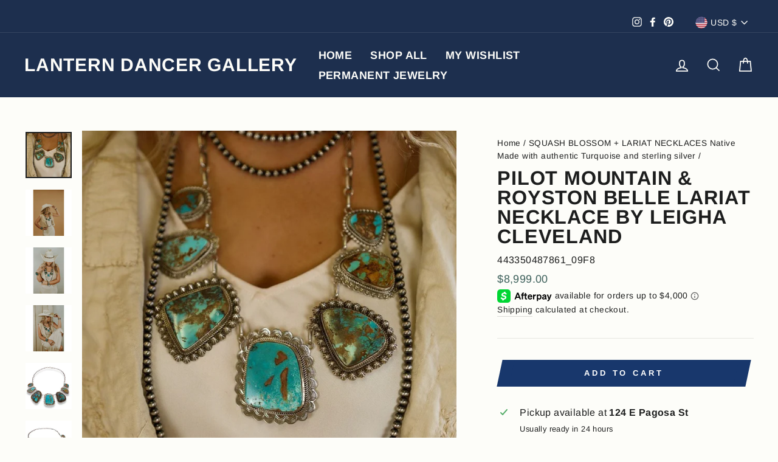

--- FILE ---
content_type: text/html; charset=utf-8
request_url: https://lanterndancer.com/collections/squash-blossom/products/copy-of-pilot-mountain-royston-belle-lariat-necklace-by-leigha-cleveland
body_size: 50072
content:
<!doctype html>
<html class="no-js" lang="en" dir="ltr">
<head>
<meta name="google-site-verification" content="Wc7oltYLo-tTVpKOaChsMciEajuG7bR-S5wyfEJ5kJ8" />

  <meta charset="utf-8"><title>Pilot Mountain &amp; Royston Belle Lariat Necklace by Leigha Cleveland
&ndash; Lantern Dancer Gallery</title><meta name="description" content="Reminiscent of the grandeur of the southwest, our Pilot Mountain &amp;amp; Royston Belle Lariat necklace showcases high-grade turquoise enveloped in a delicate lace and star-studded silver frame. Museum grade master silversmithing radiating timeless charm and sophistication. Sourced by our owner, Christine Jones, from our "><meta http-equiv="X-UA-Compatible" content="IE=edge,chrome=1">
  <meta name="viewport" content="width=device-width,initial-scale=1">
  <meta name="theme-color" content="#18376c">
  <link rel="canonical" href="https://lanterndancer.com/products/copy-of-pilot-mountain-royston-belle-lariat-necklace-by-leigha-cleveland">
  <link rel="preconnect" href="https://cdn.shopify.com">
  <link rel="preconnect" href="https://fonts.shopifycdn.com">
  <link rel="dns-prefetch" href="https://productreviews.shopifycdn.com">
  <link rel="dns-prefetch" href="https://ajax.googleapis.com">
  <link rel="dns-prefetch" href="https://maps.googleapis.com">
  <link rel="dns-prefetch" href="https://maps.gstatic.com"><link rel="shortcut icon" href="//lanterndancer.com/cdn/shop/files/445371633502_44B0_533.4-2_32x32.png?v=1705766324" type="image/png" /><title>Pilot Mountain &amp; Royston Belle Lariat Necklace by Leigha Cleveland
&ndash; Lantern Dancer Gallery
</title>

     <script data-cfasync="false" src="https://cdn.fixvitals.com/resources/preload" ></script>
    
<meta property="og:site_name" content="Lantern Dancer Gallery">
  <meta property="og:url" content="https://lanterndancer.com/products/copy-of-pilot-mountain-royston-belle-lariat-necklace-by-leigha-cleveland">
  <meta property="og:title" content="Pilot Mountain &amp; Royston Belle Lariat Necklace by Leigha Cleveland">
  <meta property="og:type" content="product">
  <meta property="og:description" content="Reminiscent of the grandeur of the southwest, our Pilot Mountain &amp;amp; Royston Belle Lariat necklace showcases high-grade turquoise enveloped in a delicate lace and star-studded silver frame. Museum grade master silversmithing radiating timeless charm and sophistication. Sourced by our owner, Christine Jones, from our "><meta property="og:image" content="http://lanterndancer.com/cdn/shop/files/DSC06833_websize_627e6f13-15cc-4fa4-941e-997958276ee7.jpg?v=1693860991">
    <meta property="og:image:secure_url" content="https://lanterndancer.com/cdn/shop/files/DSC06833_websize_627e6f13-15cc-4fa4-941e-997958276ee7.jpg?v=1693860991">
    <meta property="og:image:width" content="1052">
    <meta property="og:image:height" content="1052"><meta name="twitter:site" content="@">
  <meta name="twitter:card" content="summary_large_image">
  <meta name="twitter:title" content="Pilot Mountain & Royston Belle Lariat Necklace by Leigha Cleveland">
  <meta name="twitter:description" content="Reminiscent of the grandeur of the southwest, our Pilot Mountain &amp;amp; Royston Belle Lariat necklace showcases high-grade turquoise enveloped in a delicate lace and star-studded silver frame. Museum grade master silversmithing radiating timeless charm and sophistication. Sourced by our owner, Christine Jones, from our ">

     <script data-cfasync="false" src="https://cdn.fixvitals.com/resources/lazyload" ></script>
    


  <script>
/**********************

* DEFINITION: A data layer helps you collect more accurate analytics data, that in turn allows you to better understand what potential buyers are doing on your website and where you can make improvements. It also reduces the time to implement marketing tags on a website, and reduces the need for IT involvement, leaving them to get on with implementing new features and fixing bugs.

* RESOURCES:
* http://www.datalayerdoctor.com/a-gentle-introduction-to-the-data-layer-for-digital-marketers/
* http://www.simoahava.com/analytics/data-layer/

* EXTERNAL DEPENDENCIES:
* jQuery
* jQuery Cookie Plugin v1.4.1 - https://github.com/carhartl/jquery-cookie
* cartjs - https://github.com/discolabs/cartjs

* DataLayer Architecture: Shopify v1.2
* COPYRIGHT 2021
* LICENSES: MIT ( https://opensource.org/licenses/MIT )
*/

/**********************
* PRELOADS 
* load jquery if it doesn't exist
***********************/ 

if(!window.jQuery){
    var jqueryScript = document.createElement('script');
    jqueryScript.setAttribute('src','https://ajax.googleapis.com/ajax/libs/jquery/3.6.0/jquery.min.js'); 
    document.head.appendChild(jqueryScript); 
}

__DL__jQueryinterval = setInterval(function(){
    // wait for jQuery to load & run script after jQuery has loaded
    if(window.jQuery){
        // search parameters
        getURLParams = function(name, url){
            if (!url) url = window.location.href;
            name = name.replace(/[\[\]]/g, "\\$&");
            var regex = new RegExp("[?&]" + name + "(=([^&#]*)|&|#|$)"),
            results = regex.exec(url);
            if (!results) return null;
            if (!results[2]) return '';
            return decodeURIComponent(results[2].replace(/\+/g, " "));
        };
        
        /**********************
        * DYNAMIC DEPENDENCIES
        ***********************/
        
        __DL__ = {
            dynamicCart: true,  // if cart is dynamic (meaning no refresh on cart add) set to true
            debug: true, // if true, console messages will be displayed
            cart: null,
            wishlist: null,
            removeCart: null
        };
        
        customBindings = {
            cartTriggers: [],
            viewCart: [],
            removeCartTrigger: [],
            cartVisableSelector: [],
            promoSubscriptionsSelectors: [],
            promoSuccess: [],
            ctaSelectors: [],
            newsletterSelectors: [],
            newsletterSuccess: [],
            searchPage: [],
            wishlistSelector: [],
            removeWishlist: [],
            wishlistPage: [],
            searchTermQuery: [getURLParams('q')], // replace var with correct query
        };
        
        /* DO NOT EDIT */
        defaultBindings = {
            cartTriggers: ['form[action="/cart/add"] [type="submit"],.add-to-cart,.cart-btn'],
            viewCart: ['form[action="/cart"],.my-cart,.trigger-cart,#mobileCart'],
            removeCartTrigger: ['[href*="/cart/change"]'],
            cartVisableSelector: ['.inlinecart.is-active,.inline-cart.is-active'],
            promoSubscriptionsSelectors: [],
            promoSuccess: [],
            ctaSelectors: [],
            newsletterSelectors: ['input.contact_email'],
            newsletterSuccess: ['.success_message'],
            searchPage: ['search'],
            wishlistSelector: [],
            removeWishlist: [],
            wishlistPage: []
        };
        
        // stitch bindings
        objectArray = customBindings;
        outputObject = __DL__;
        
        applyBindings = function(objectArray, outputObject){
            for (var x in objectArray) {  
                var key = x;
                var objs = objectArray[x]; 
                values = [];    
                if(objs.length > 0){    
                    values.push(objs);
                    if(key in outputObject){              
                        values.push(outputObject[key]); 
                        outputObject[key] = values.join(", "); 
                    }else{        
                        outputObject[key] = values.join(", ");
                    }   
                }  
            }
        };
        
        applyBindings(customBindings, __DL__);
        applyBindings(defaultBindings, __DL__);
        
        /**********************
        * PREREQUISITE LIBRARIES 
        ***********************/
        
        clearInterval(__DL__jQueryinterval);
        
        // jquery-cookies.js
        if(typeof $.cookie!==undefined){(function(a){if(typeof define==='function'&&define.amd){define(['jquery'],a)}else if(typeof exports==='object'){module.exports=a(require('jquery'))}else{a(jQuery)}}(function($){var g=/\+/g;function encode(s){return h.raw?s:encodeURIComponent(s)}function decode(s){return h.raw?s:decodeURIComponent(s)}function stringifyCookieValue(a){return encode(h.json?JSON.stringify(a):String(a))}function parseCookieValue(s){if(s.indexOf('"')===0){s=s.slice(1,-1).replace(/\\"/g,'"').replace(/\\\\/g,'\\')}try{s=decodeURIComponent(s.replace(g,' '));return h.json?JSON.parse(s):s}catch(e){}}function read(s,a){var b=h.raw?s:parseCookieValue(s);return $.isFunction(a)?a(b):b}var h=$.cookie=function(a,b,c){if(arguments.length>1&&!$.isFunction(b)){c=$.extend({},h.defaults,c);if(typeof c.expires==='number'){var d=c.expires,t=c.expires=new Date();t.setMilliseconds(t.getMilliseconds()+d*864e+5)}return(document.cookie=[encode(a),'=',stringifyCookieValue(b),c.expires?'; expires='+c.expires.toUTCString():'',c.path?'; path='+c.path:'',c.domain?'; domain='+c.domain:'',c.secure?'; secure':''].join(''))}var e=a?undefined:{},cookies=document.cookie?document.cookie.split('; '):[],i=0,l=cookies.length;for(;i<l;i++){var f=cookies[i].split('='),name=decode(f.shift()),cookie=f.join('=');if(a===name){e=read(cookie,b);break}if(!a&&(cookie=read(cookie))!==undefined){e[name]=cookie}}return e};h.defaults={};$.removeCookie=function(a,b){$.cookie(a,'',$.extend({},b,{expires:-1}));return!$.cookie(a)}}))}
        
        /**********************
        * Begin dataLayer Build 
        ***********************/
        
        /**
        * DEBUG
        * Set to true or false to display messages to the console
        */
        if(__DL__.debug){
            console.log('=====================\n| DATALAYER SHOPIFY |\n---------------------');
            console.log('Page Template: product');
        }
        
        window.dataLayer = window.dataLayer || [];  // init data layer if doesn't already exist
        dataLayer.push({'event': 'Begin DataLayer'}); // begin datalayer
        
        var template = "product"; 
        
        /**
        * Landing Page Cookie
        * 1. Detect if user just landed on the site
        * 2. Only fires if Page Title matches website */
        
        $.cookie.raw = true;
        if ($.cookie('landingPage') === undefined || $.cookie('landingPage').length === 0) {
            var landingPage = true;
            $.cookie('landingPage', unescape);
            $.removeCookie('landingPage', {path: '/'});
            $.cookie('landingPage', 'landed', {path: '/'});
        } else {
            var landingPage = false;
            $.cookie('landingPage', unescape);
            $.removeCookie('landingPage', {path: '/'});
            $.cookie('landingPage', 'refresh', {path: '/'});
        }
        if (__DL__.debug) {
            console.log('Landing Page: ' + landingPage);
        }
        
        /** 
        * Log State Cookie */
        
        
        var isLoggedIn = false;
        
        if (!isLoggedIn) {
            $.cookie('logState', unescape);
            $.removeCookie('logState', {path: '/'});
            $.cookie('logState', 'loggedOut', {path: '/'});
        } else {
            if ($.cookie('logState') === 'loggedOut' || $.cookie('logState') === undefined) {
                $.cookie('logState', unescape);
                $.removeCookie('logState', {path: '/'});
                $.cookie('logState', 'firstLog', {path: '/'});
            } else if ($.cookie('logState') === 'firstLog') {
                $.cookie('logState', unescape);
                $.removeCookie('logState', {path: '/'});
                $.cookie('logState', 'refresh', {path: '/'});
            }
        }
        
        if ($.cookie('logState') === 'firstLog') {
            var firstLog = true;
        } else {
            var firstLog = false;
        }
        
        /**********************
        * DATALAYER SECTIONS 
        ***********************/
        
        /**
        * DATALAYER: Landing Page
        * Fires any time a user first lands on the site. */
        
        if ($.cookie('landingPage') === 'landed') {
            dataLayer.push({
                'pageType': 'Landing',
                'event': 'Landing'
            });
            
            if (__DL__.debug) {
                console.log('DATALAYER: Landing Page fired.');
            }
        }
        
        /** 
        * DATALAYER: Log State
        * 1. Determine if user is logged in or not.
        * 2. Return User specific data. */
        
        var logState = {
            
            
            'logState' : "Logged Out",
            
            
            'firstLog'      : firstLog,
            'customerEmail' : null,
            'timestamp'     : Date.now(),  
            
            'customerType'       : 'New',
            'customerTypeNumber' :'1', 
            
            'shippingInfo' : {
                'fullName'  : null,
                'firstName' : null,
                'lastName'  : null,
                'address1'  : null,
                'address2'  : null,
                'street'    : null,
                'city'      : null,
                'province'  : null,
                'zip'       : null,
                'country'   : null,
                'phone'     : null,
            },
            'billingInfo' : {
                'fullName'  : null,
                'firstName' : null,
                'lastName'  : null,
                'address1'  : null,
                'address2'  : null,
                'street'    : null,
                'city'      : null,
                'province'  : null,
                'zip'       : null,
                'country'   : null,
                'phone'     : null,
            },
            'checkoutEmail' : null,
            'currency'      : "USD",
            'pageType'      : 'Log State',
            'event'         : 'Log State'
        }
        
        dataLayer.push(logState);
        if(__DL__.debug){
            console.log("Log State"+" :"+JSON.stringify(logState, null, " "));
        }
        
        /** 
        * DATALAYER: Homepage */
        
        if(document.location.pathname == "/"){
            var homepage = {
                'pageType' : 'Homepage',
                'event'    : 'Homepage'
            };
            dataLayer.push(homepage);
            if(__DL__.debug){
                console.log("Homepage"+" :"+JSON.stringify(homepage, null, " "));
            }
        }
        
        /** 
        * DATALAYER: Blog Articles
        * Fire on Blog Article Pages */
        
        
        
        /** DATALAYER: Product List Page (Collections, Category)
        * Fire on all product listing pages. */
        
        
            
            /** DATALAYER: Product Page
            * Fire on all Product View pages. */
            
            if (template.match(/.*product.*/gi) && !template.match(/.*collection.*/gi)) {
                
                sku = '';
                var product = {
                    'products': [{
                        'id'              : 8122493993182,
                        'sku'             : null,
                        'variantId'       : null,
                        'productType'     : "lariat",
                        'name'            : "Pilot Mountain \u0026 Royston Belle Lariat Necklace by Leigha Cleveland",
                        'price'           : "8999.00",
                        'description'     : "Reminiscent of the grandeur of the southwest, our Pilot Mountain \u0026amp; Royston Belle Lariat necklace showcases high-grade turquoise enveloped in a delicate lace and star-studded silver frame. Museum grade master silversmithing radiating timeless charm and sophistication.Sourced by our owner, Christine Jones, from our Nevada mine, and designed by Cowboy's and Indians featured artist Leigha Cleveland. Artist: Leigha ClevelandTribe: NavajoStones: Pilot Mountain Turquoise, High Grade Royston Turquoise Metal: Sterling SilverLength: 27\" (can be adjusted)Weight: 232g♡",
                        'imageURL'        : "https://lanterndancer.com/cdn/shop/files/DSC06833_websize_627e6f13-15cc-4fa4-941e-997958276ee7_grande.jpg?v=1693860991", 
                        'productURL'      : 'https://lanterndancer.com/products/copy-of-pilot-mountain-royston-belle-lariat-necklace-by-leigha-cleveland',
                        'brand'           : "Lantern Dancer Gallery",              
                        'comparePrice'    : "0.00",
                        'categories'      : ["ALL NATIVE","Authentic Native Made Turquoise Sterling Silver Necklaces","Authentic Southwestern Jewelry NEW ARRIVALS","Golden Hills + Royston Turquoise Handmade Authentic Jewelry","LEIGHA CLEVELAND","ROYSTON","SQUASH BLOSSOM + LARIAT NECKLACES Native Made with authentic Turquoise and sterling silver"],
                        'currentCategory' : "SQUASH BLOSSOM + LARIAT NECKLACES Native Made with authentic Turquoise and sterling silver",
                        'productOptions'  : {
                            
                            
                            
                            "Title" : "Default Title",
                            
                            
                            
                        }
                    }]
                };
                
                function productView(){
                    var sku = null;
                    dataLayer.push(product, {
                        'pageType' : 'Product',
                        'event'    : 'Product'});
                        if(__DL__.debug){
                            console.log("Product"+" :"+JSON.stringify(product, null, " "));
                        }
                    }
                    productView();
                    
                    $(__DL__.cartTriggers).click(function(){
                        var skumatch = null;
                        if(sku != skumatch){
                            productView();
                        }
                    });
                }
                
                /** DATALAYER: Cart View
                * Fire anytime a user views their cart (non-dynamic) */
                
                
                
                /** 
                * DATALAYER Variable
                * Checkout & Transaction Data */
                
                __DL__products = [];
                
                
                transactionData = {
                    'transactionNumber'      : null,
                    'transactionId'          : null,
                    'transactionAffiliation' : "Lantern Dancer Gallery",
                    'transactionTotal'       : "",
                    'transactionTax'         : "",
                    'transactionShipping'    : "",
                    'transactionSubtotal'    : "",
                    
                    
                    'products': __DL__products
                };
                
                if(__DL__.debug == true){
                    
                    /** DATALAYER: Transaction */
                    if(document.location.pathname.match(/.*order.*/g)){
                        dataLayer.push(transactionData,{
                            'pageType' :'Transaction',
                            'event'    :'Transaction'
                        });       
                        console.log("Transaction Data"+" :"+JSON.stringify(transactionData, null, " "));
                    }
                }
                
                /** DATALAYER: Checkout */
                if(Shopify.Checkout){
                    if(Shopify.Checkout.step){ 
                        if(Shopify.Checkout.step.length > 0){
                            if (Shopify.Checkout.step === 'contact_information'){
                                dataLayer.push(transactionData,{
                                    'event'    :'Customer Information',
                                    'pageType' :'Customer Information'});
                                    console.log("Customer Information - Transaction Data"+" :"+JSON.stringify(transactionData, null, " "));
                                }else if (Shopify.Checkout.step === 'shipping_method'){
                                    dataLayer.push(transactionData,{
                                        'event'    :'Shipping Information',
                                        'pageType' :'Shipping Information'});
                                        console.log("Shipping - Transaction Data"+" :"+JSON.stringify(transactionData, null, " "));
                                    }else if( Shopify.Checkout.step === "payment_method" ){
                                        dataLayer.push(transactionData,{
                                            'event'    :'Add Payment Info',
                                            'pageType' :'Add Payment Info'});
                                            console.log("Payment - Transaction Data"+" :"+JSON.stringify(transactionData, null, " "));
                                        }
                                    }
                                    
                                    if(__DL__.debug == true){
                                        /** DATALAYER: Transaction */
                                        if(Shopify.Checkout.page == "thank_you"){
                                            dataLayer.push(transactionData,{
                                                'pageType' :'Transaction',
                                                'event'    :'Transaction'
                                            });       
                                            console.log("Transaction Data"+" :"+JSON.stringify(transactionData, null, " "));  
                                        }
                                    }else{
                                        /** DATALAYER: Transaction */
                                        if(Shopify.Checkout.page == "thank_you"){
                                            dataLayer.push(transactionData,{
                                                'pageType' :'Transaction',
                                                'event'    :'Transaction'
                                            });
                                        }
                                    }
                                }
                            }
                            
                            /** DATALAYER: All Pages
                            * Fire all pages trigger after all additional dataLayers have loaded. */
                            
                            dataLayer.push({
                                'event': 'DataLayer Loaded'
                            });
                            
                            console.log('DATALAYER: DataLayer Loaded.');
                            
                            /**********************
                            * DATALAYER EVENT BINDINGS
                            ***********************/
                            
                            /** DATALAYER: 
                            * Add to Cart / Dynamic Cart View
                            * Fire all pages trigger after all additional dataLayers have loaded. */
                            
                            $(document).ready(function() {
                                
                                /** DATALAYER: Search Results */
                                
                                var searchPage = new RegExp(__DL__.searchPage, "g");
                                if(document.location.pathname.match(searchPage)){
                                    var search = {
                                        'searchTerm' : __DL__.searchTermQuery,
                                        'pageType'   : "Search",
                                        'event'      : "Search"
                                    };
                                    
                                    dataLayer.push(search);
                                    if(__DL__.debug){
                                        console.log("Search"+" :"+JSON.stringify(search, null, " "));
                                    }
                                }
                                
                                /** DATALAYER: Cart */
                                
                                // stage cart data
                                function mapJSONcartData(){
                                    jQuery.getJSON('/cart.js', function (response) {
                                        // get Json response 
                                        __DL__.cart = response;
                                        var cart = {
                                            'products': __DL__.cart.items.map(function (line_item) {
                                                return {
                                                    'id'       : line_item.id,
                                                    'sku'      : line_item.sku,
                                                    'variant'  : line_item.variant_id,
                                                    'name'     : line_item.title,
                                                    'price'    : (line_item.price/100),
                                                    'quantity' : line_item.quantity
                                                }
                                            }),
                                            'pageType' : 'Cart',
                                            'event'    : 'Cart'     
                                        };
                                        if(cart.products.length > 0){
                                            dataLayer.push(cart);
                                            if (__DL__.debug) {
                                                console.log("Cart"+" :"+JSON.stringify(cart, null, " "));
                                            }
                                        }
                                    });
                                }
                                
                                viewcartfire = 0;
                                
                                // view cart
                                $(__DL__.viewCart).on('click', function (event) {                                    
                                    if(viewcartfire !== 1){ 
                                        viewcartfire = 1;
                                        // if dynamic cart is TRUE
                                        if (__DL__.dynamicCart) {
                                            cartCheck = setInterval(function () {
                                                // begin check interval
                                                if ($(__DL__.cartVisableSelector).length > 0) {
                                                    // check visible selectors
                                                    clearInterval(cartCheck);
                                                    mapJSONcartData();
                                                    $(__DL__.removeCartTrigger).on('click', function (event) {
                                                        // remove from cart
                                                        var link = $(this).attr("href");
                                                        jQuery.getJSON(link, function (response) {
                                                            // get Json response 
                                                            __DL__.removeCart = response;
                                                            var removeFromCart = {
                                                                'products': __DL__.removeCart.items.map(function (line_item) {
                                                                    return {
                                                                        'id'       : line_item.id,
                                                                        'sku'      : line_item.sku,
                                                                        'variant'  : line_item.variant_id,
                                                                        'name'     : line_item.title,
                                                                        'price'    : (line_item.price/100),
                                                                        'quantity' : line_item.quantity
                                                                    }
                                                                }),
                                                                'pageType' : 'Remove from Cart',
                                                                'event'    : 'Remove from Cart'         
                                                            };
                                                            dataLayer.push(removeFromCart);
                                                            if (__DL__.debug) {
                                                                console.log("Cart"+" :"+JSON.stringify(removeFromCart, null, " "));
                                                            }
                                                        });
                                                    });
                                                }
                                            }, 500);
                                        }       
                                    }
                                });
                                
                                // add to cart
                                jQuery.getJSON('/cart.js', function (response) {
                                    // get Json response 
                                    __DL__.cart = response;
                                    var cart = {
                                        'products': __DL__.cart.items.map(function (line_item) {
                                            return {
                                                'id'       : line_item.id,
                                                'sku'      : line_item.sku,
                                                'variant'  : line_item.variant_id,
                                                'name'     : line_item.title,
                                                'price'    : (line_item.price/100),
                                                'quantity' : line_item.quantity
                                            }
                                        })
                                    }
                                    __DL__.cart = cart;
                                    collection_cartIDs = [];
                                    collection_matchIDs = [];
                                    collection_addtocart = [];
                                    for (var i = __DL__.cart.products.length - 1; i >= 0; i--) {
                                        var x = parseFloat(__DL__.cart.products[i].variant);
                                        collection_cartIDs.push(x);
                                    }
                                });
                                
                                function __DL__addtocart(){

                                
                                    
                                    dataLayer.push(product, {
                                        'pageType' : 'Add to Cart',
                                        'event'    : 'Add to Cart'
                                    });
                                    
                                    if (__DL__.debug) {
                                        console.log("Add to Cart"+" :"+JSON.stringify(product, null, " "));
                                    }
                                    
                                    
                                    
                                    // if dynamic cart is TRUE
                                    if (__DL__.dynamicCart) {
                                        console.log("dynamic");
                                        var cartCheck = setInterval(function () {
                                            // begin check interval
                                            if ($(__DL__.cartVisableSelector).length > 0) {
                                                // check visible selectors
                                                clearInterval(cartCheck);
                                                mapJSONcartData();
                                                $(__DL__.removeCartTrigger).on('click', function (event) {
                                                    // remove from cart
                                                    var link = $(this).attr("href");
                                                    jQuery.getJSON(link, function (response) {
                                                        // get Json response 
                                                        __DL__.removeCart = response;
                                                        var removeFromCart = {
                                                            'products': __DL__.removeCart.items.map(function (line_item) {
                                                                return {
                                                                    'id'       : line_item.id,
                                                                    'sku'      : line_item.sku,
                                                                    'variant'  : line_item.variant_id,
                                                                    'name'     : line_item.title,
                                                                    'price'    : (line_item.price/100),
                                                                    'quantity' : line_item.quantity
                                                                }
                                                            }),
                                                            'pageType' : 'Remove from Cart',
                                                            'event'    : 'Remove from Cart'         
                                                        };
                                                        dataLayer.push(removeFromCart);
                                                        if (__DL__.debug) {
                                                            console.log("Cart"+" :"+JSON.stringify(removeFromCart, null, " "));
                                                        }
                                                    });
                                                });
                                            }
                                        }, 500);
                                    }       
                                }
                                
                                $(document).on('click', __DL__.cartTriggers, function() {
                                    __DL__addtocart();
                                });
                                
                                /** 
                                 * DATALAYER: Newsletter Subscription */
                                __DL__newsletter_fire = 0;
                                $(document).on('click', __DL__.newsletterSelectors, function () {
                                    if(__DL__newsletter_fire !== 1){
                                        __DL__newsletter_fire = 1;
                                        var newsletterCheck = setInterval(function () {
                                            // begin check interval
                                            if ($(__DL__.newsletterSuccess).length > 0) {
                                                // check visible selectors
                                                clearInterval(newsletterCheck);
                                                dataLayer.push({'event': 'Newsletter Subscription'});
                                            }
                                        },500);
                                    }
                                });
                                
                                /** DATALAYER: Wishlist */
                                setTimeout( function(){
                                    
                                    $(__DL__.wishlistSelector).on('click', function () {
                                        dataLayer.push(product,
                                            {'event': 'Add to Wishlist'});
                                            if(__DL__.debug){
                                                console.log("Wishlist"+" :"+JSON.stringify(product, null, " "));
                                            }
                                        });
                                        
                                        if(document.location.pathname == __DL__.wishlistPage){
                                            var __DL__productLinks = $('[href*="product"]');
                                            var __DL__prods        = [];
                                            var __DL__links        = [];
                                            var __DL__count        = 1;
                                            
                                            $(__DL__productLinks).each(function(){
                                                var href = $(this).attr("href");
                                                if(!__DL__links.includes(href)){
                                                    __DL__links.push(href);
                                                    $(this).attr("dataLayer-wishlist-item",__DL__count++);
                                                    jQuery.getJSON(href, function (response) {
                                                        // get Json response 
                                                        __DL__.wishlist = response;
                                                        var wishlistproducts = {
                                                            'id'   : __DL__.wishlist.product.id,
                                                            'name' : __DL__.wishlist.product.title,
                                                        };
                                                        __DL__prods.push(wishlistproducts);
                                                    });
                                                }
                                            });
                                            
                                            dataLayer.push({'products': __DL__prods, 
                                            'pageType' : 'Wishlist',
                                            'event'    : 'Wishlist'});
                                        }
                                        
                                        var __DL__count = 1;
                                        var wishlistDel  = $(__DL__.removeWishlist);
                                        wishlistDel.each(function(){
                                            $(this).attr("dataLayer-wishlist-item-del",__DL__count++);
                                        });
                                        
                                        $(__DL__.removeWishlist).on('click', function(){
                                            console.log('click')
                                            var index = $(this).attr("dataLayer-wishlist-item-del");
                                            var link  = $("[dataLayer-wishlist-item="+index+"]").attr("href");
                                            console.log(index)
                                            console.log(link)
                                            jQuery.getJSON(link, function (response) {
                                                // get Json response 
                                                __DL__.wishlist     = response;
                                                var wishlistproducts = {
                                                    'id'   : __DL__.wishlist.product.id,
                                                    'name' : __DL__.wishlist.product.title,
                                                };
                                                
                                                dataLayer.push({'products': wishlistproducts,
                                                'pageType' : 'Wishlist',
                                                'event'    : 'Wishlist Delete Product'});
                                            });
                                        })
                                    }, 3000);
                                    
                                    /** DATALAYER: CTAs */
                                    $(__DL__.ctaSelectors).on('click', function () {
                                        var ctaCheck = setInterval(function () {
                                            // begin check interval
                                            if ($(__DL__.ctaSuccess).length > 0) {
                                                // check visible selectors
                                                clearInterval(ctaCheck);
                                                dataLayer.push({'event': 'CTA'});
                                            }
                                        },500);
                                    });
                                    
                                    /** DATALAYER: Promo Subscriptions */
                                    $(__DL__.promoSubscriptionsSelectors).on('click', function () {
                                        var ctaCheck = setInterval(function () {
                                            // begin check interval
                                            if ($(__DL__.promoSuccess).length > 0) {
                                                // check visible selectors
                                                clearInterval(ctaCheck);
                                                dataLayer.push({'event': 'Promo Subscription'});
                                            }
                                        },500);
                                    });
                                    
                                }); // document ready
                            }
                        }, 500);
                        </script>
                       


<!-- Google Tag Manager -->
<script>(function(w,d,s,l,i){w[l]=w[l]||[];w[l].push({'gtm.start':
new Date().getTime(),event:'gtm.js'});var f=d.getElementsByTagName(s)[0],
j=d.createElement(s),dl=l!='dataLayer'?'&l='+l:'';j.async=true;j.src=
'https://www.googletagmanager.com/gtm.js?id='+i+dl;f.parentNode.insertBefore(j,f);
})(window,document,'script','dataLayer','GTM-MX96FC5');</script>
<!-- End Google Tag Manager --><style data-shopify>@font-face {
  font-family: Arimo;
  font-weight: 700;
  font-style: normal;
  font-display: swap;
  src: url("//lanterndancer.com/cdn/fonts/arimo/arimo_n7.1d2d0638e6a1228d86beb0e10006e3280ccb2d04.woff2") format("woff2"),
       url("//lanterndancer.com/cdn/fonts/arimo/arimo_n7.f4b9139e8eac4a17b38b8707044c20f54c3be479.woff") format("woff");
}

  @font-face {
  font-family: Arimo;
  font-weight: 400;
  font-style: normal;
  font-display: swap;
  src: url("//lanterndancer.com/cdn/fonts/arimo/arimo_n4.a7efb558ca22d2002248bbe6f302a98edee38e35.woff2") format("woff2"),
       url("//lanterndancer.com/cdn/fonts/arimo/arimo_n4.0da809f7d1d5ede2a73be7094ac00741efdb6387.woff") format("woff");
}


  @font-face {
  font-family: Arimo;
  font-weight: 600;
  font-style: normal;
  font-display: swap;
  src: url("//lanterndancer.com/cdn/fonts/arimo/arimo_n6.9c18b0befd86597f319b7d7f925727d04c262b32.woff2") format("woff2"),
       url("//lanterndancer.com/cdn/fonts/arimo/arimo_n6.422bf6679b81a8bfb1b25d19299a53688390c2b9.woff") format("woff");
}

  @font-face {
  font-family: Arimo;
  font-weight: 400;
  font-style: italic;
  font-display: swap;
  src: url("//lanterndancer.com/cdn/fonts/arimo/arimo_i4.438ddb21a1b98c7230698d70dc1a21df235701b2.woff2") format("woff2"),
       url("//lanterndancer.com/cdn/fonts/arimo/arimo_i4.0e1908a0dc1ec32fabb5a03a0c9ee2083f82e3d7.woff") format("woff");
}

  @font-face {
  font-family: Arimo;
  font-weight: 600;
  font-style: italic;
  font-display: swap;
  src: url("//lanterndancer.com/cdn/fonts/arimo/arimo_i6.f0bf3dae51f72fa5b2cefdfe865a6fbb7701a14c.woff2") format("woff2"),
       url("//lanterndancer.com/cdn/fonts/arimo/arimo_i6.3489f579170784cd222ed21c14f1e8f1a3c0d044.woff") format("woff");
}

</style><link href="//lanterndancer.com/cdn/shop/t/2/assets/theme.css?v=160650049125427043631764070609" rel="stylesheet" type="text/css" media="all" />
<style data-shopify>:root {
    --typeHeaderPrimary: Arimo;
    --typeHeaderFallback: sans-serif;
    --typeHeaderSize: 38px;
    --typeHeaderWeight: 700;
    --typeHeaderLineHeight: 1;
    --typeHeaderSpacing: 0.025em;

    --typeBasePrimary:Arimo;
    --typeBaseFallback:sans-serif;
    --typeBaseSize: 16px;
    --typeBaseWeight: 400;
    --typeBaseSpacing: 0.025em;
    --typeBaseLineHeight: 1.6;

    --typeCollectionTitle: 24px;

    --iconWeight: 4px;
    --iconLinecaps: miter;

    
      --buttonRadius: 0px;
    

    --colorGridOverlayOpacity: 0.2;
  }

  .placeholder-content {
    background-image: linear-gradient(100deg, #e8e8e1 40%, #e1e1d8 63%, #e8e8e1 79%);
  }</style><script>
    document.documentElement.className = document.documentElement.className.replace('no-js', 'js');

    window.theme = window.theme || {};
    theme.routes = {
      home: "/",
      cart: "/cart.js",
      cartPage: "/cart",
      cartAdd: "/cart/add.js",
      cartChange: "/cart/change.js"
    };
    theme.strings = {
      soldOut: "Sold Out",
      unavailable: "Unavailable",
      stockLabel: "Only [count] items in stock!",
      willNotShipUntil: "Will not ship until [date]",
      willBeInStockAfter: "Will be in stock after [date]",
      waitingForStock: "Inventory on the way",
      savePrice: "Save [saved_amount]",
      cartEmpty: "Your cart is currently empty.",
      cartTermsConfirmation: "You must agree with the terms and conditions of sales to check out",
      searchCollections: "Collections:",
      searchPages: "Pages:",
      searchArticles: "Articles:"
    };
    theme.settings = {
      dynamicVariantsEnable: true,
      dynamicVariantType: "button",
      cartType: "drawer",
      isCustomerTemplate: false,
      moneyFormat: "${{amount}}",
      saveType: "dollar",
      recentlyViewedEnabled: false,
      productImageSize: "square",
      productImageCover: true,
      predictiveSearch: true,
      predictiveSearchType: "product",
      inventoryThreshold: 10,
      quickView: true,
      themeName: 'Impulse',
      themeVersion: "4.1.4"
    };
  </script>

  <script>window.performance && window.performance.mark && window.performance.mark('shopify.content_for_header.start');</script><meta name="facebook-domain-verification" content="augytwzijlq5jglljkgrncoe2zfpqr">
<meta name="facebook-domain-verification" content="qcgkhajqjdqxj06gaxllrbwxxnv3ps">
<meta name="facebook-domain-verification" content="84csi3f793rnmke10x1leccxd6vmyd">
<meta name="facebook-domain-verification" content="prixm1kfi81jtuq6xup98yias6efgg">
<meta name="google-site-verification" content="Wc7oltYLo-tTVpKOaChsMciEajuG7bR-S5wyfEJ5kJ8">
<meta id="shopify-digital-wallet" name="shopify-digital-wallet" content="/57042927801/digital_wallets/dialog">
<meta name="shopify-checkout-api-token" content="e26a28c9cec8a51ef5fd2c6f72519d3e">
<meta id="in-context-paypal-metadata" data-shop-id="57042927801" data-venmo-supported="false" data-environment="production" data-locale="en_US" data-paypal-v4="true" data-currency="USD">
<link rel="alternate" hreflang="x-default" href="https://lanterndancer.com/products/copy-of-pilot-mountain-royston-belle-lariat-necklace-by-leigha-cleveland">
<link rel="alternate" hreflang="en" href="https://lanterndancer.com/products/copy-of-pilot-mountain-royston-belle-lariat-necklace-by-leigha-cleveland">
<link rel="alternate" hreflang="en-AU" href="https://lanterndancer.com/en-au/products/copy-of-pilot-mountain-royston-belle-lariat-necklace-by-leigha-cleveland">
<link rel="alternate" hreflang="en-CA" href="https://lanterndancer.com/en-ca/products/copy-of-pilot-mountain-royston-belle-lariat-necklace-by-leigha-cleveland">
<link rel="alternate" hreflang="en-FR" href="https://lanterndancer.com/en-fr/products/copy-of-pilot-mountain-royston-belle-lariat-necklace-by-leigha-cleveland">
<link rel="alternate" hreflang="en-DE" href="https://lanterndancer.com/en-de/products/copy-of-pilot-mountain-royston-belle-lariat-necklace-by-leigha-cleveland">
<link rel="alternate" hreflang="en-JP" href="https://lanterndancer.com/en-jp/products/copy-of-pilot-mountain-royston-belle-lariat-necklace-by-leigha-cleveland">
<link rel="alternate" hreflang="en-SG" href="https://lanterndancer.com/en-sg/products/copy-of-pilot-mountain-royston-belle-lariat-necklace-by-leigha-cleveland">
<link rel="alternate" hreflang="en-GB" href="https://lanterndancer.com/en-gb/products/copy-of-pilot-mountain-royston-belle-lariat-necklace-by-leigha-cleveland">
<link rel="alternate" type="application/json+oembed" href="https://lanterndancer.com/products/copy-of-pilot-mountain-royston-belle-lariat-necklace-by-leigha-cleveland.oembed">
<script async="async" src="/checkouts/internal/preloads.js?locale=en-US"></script>
<link rel="preconnect" href="https://shop.app" crossorigin="anonymous">
<script async="async" src="https://shop.app/checkouts/internal/preloads.js?locale=en-US&shop_id=57042927801" crossorigin="anonymous"></script>
<script id="apple-pay-shop-capabilities" type="application/json">{"shopId":57042927801,"countryCode":"US","currencyCode":"USD","merchantCapabilities":["supports3DS"],"merchantId":"gid:\/\/shopify\/Shop\/57042927801","merchantName":"Lantern Dancer Gallery","requiredBillingContactFields":["postalAddress","email","phone"],"requiredShippingContactFields":["postalAddress","email","phone"],"shippingType":"shipping","supportedNetworks":["visa","masterCard","amex","discover","elo","jcb"],"total":{"type":"pending","label":"Lantern Dancer Gallery","amount":"1.00"},"shopifyPaymentsEnabled":true,"supportsSubscriptions":true}</script>
<script id="shopify-features" type="application/json">{"accessToken":"e26a28c9cec8a51ef5fd2c6f72519d3e","betas":["rich-media-storefront-analytics"],"domain":"lanterndancer.com","predictiveSearch":true,"shopId":57042927801,"locale":"en"}</script>
<script>var Shopify = Shopify || {};
Shopify.shop = "lantern-dancer-gallery.myshopify.com";
Shopify.locale = "en";
Shopify.currency = {"active":"USD","rate":"1.0"};
Shopify.country = "US";
Shopify.theme = {"name":"Impulse","id":123040694457,"schema_name":"Impulse","schema_version":"4.1.4","theme_store_id":857,"role":"main"};
Shopify.theme.handle = "null";
Shopify.theme.style = {"id":null,"handle":null};
Shopify.cdnHost = "lanterndancer.com/cdn";
Shopify.routes = Shopify.routes || {};
Shopify.routes.root = "/";</script>
<script type="module">!function(o){(o.Shopify=o.Shopify||{}).modules=!0}(window);</script>
<script>!function(o){function n(){var o=[];function n(){o.push(Array.prototype.slice.apply(arguments))}return n.q=o,n}var t=o.Shopify=o.Shopify||{};t.loadFeatures=n(),t.autoloadFeatures=n()}(window);</script>
<script>
  window.ShopifyPay = window.ShopifyPay || {};
  window.ShopifyPay.apiHost = "shop.app\/pay";
  window.ShopifyPay.redirectState = null;
</script>
<script id="shop-js-analytics" type="application/json">{"pageType":"product"}</script>
<script defer="defer" async type="module" src="//lanterndancer.com/cdn/shopifycloud/shop-js/modules/v2/client.init-shop-cart-sync_C5BV16lS.en.esm.js"></script>
<script defer="defer" async type="module" src="//lanterndancer.com/cdn/shopifycloud/shop-js/modules/v2/chunk.common_CygWptCX.esm.js"></script>
<script type="module">
  await import("//lanterndancer.com/cdn/shopifycloud/shop-js/modules/v2/client.init-shop-cart-sync_C5BV16lS.en.esm.js");
await import("//lanterndancer.com/cdn/shopifycloud/shop-js/modules/v2/chunk.common_CygWptCX.esm.js");

  window.Shopify.SignInWithShop?.initShopCartSync?.({"fedCMEnabled":true,"windoidEnabled":true});

</script>
<script>
  window.Shopify = window.Shopify || {};
  if (!window.Shopify.featureAssets) window.Shopify.featureAssets = {};
  window.Shopify.featureAssets['shop-js'] = {"shop-cart-sync":["modules/v2/client.shop-cart-sync_ZFArdW7E.en.esm.js","modules/v2/chunk.common_CygWptCX.esm.js"],"init-fed-cm":["modules/v2/client.init-fed-cm_CmiC4vf6.en.esm.js","modules/v2/chunk.common_CygWptCX.esm.js"],"shop-button":["modules/v2/client.shop-button_tlx5R9nI.en.esm.js","modules/v2/chunk.common_CygWptCX.esm.js"],"shop-cash-offers":["modules/v2/client.shop-cash-offers_DOA2yAJr.en.esm.js","modules/v2/chunk.common_CygWptCX.esm.js","modules/v2/chunk.modal_D71HUcav.esm.js"],"init-windoid":["modules/v2/client.init-windoid_sURxWdc1.en.esm.js","modules/v2/chunk.common_CygWptCX.esm.js"],"shop-toast-manager":["modules/v2/client.shop-toast-manager_ClPi3nE9.en.esm.js","modules/v2/chunk.common_CygWptCX.esm.js"],"init-shop-email-lookup-coordinator":["modules/v2/client.init-shop-email-lookup-coordinator_B8hsDcYM.en.esm.js","modules/v2/chunk.common_CygWptCX.esm.js"],"init-shop-cart-sync":["modules/v2/client.init-shop-cart-sync_C5BV16lS.en.esm.js","modules/v2/chunk.common_CygWptCX.esm.js"],"avatar":["modules/v2/client.avatar_BTnouDA3.en.esm.js"],"pay-button":["modules/v2/client.pay-button_FdsNuTd3.en.esm.js","modules/v2/chunk.common_CygWptCX.esm.js"],"init-customer-accounts":["modules/v2/client.init-customer-accounts_DxDtT_ad.en.esm.js","modules/v2/client.shop-login-button_C5VAVYt1.en.esm.js","modules/v2/chunk.common_CygWptCX.esm.js","modules/v2/chunk.modal_D71HUcav.esm.js"],"init-shop-for-new-customer-accounts":["modules/v2/client.init-shop-for-new-customer-accounts_ChsxoAhi.en.esm.js","modules/v2/client.shop-login-button_C5VAVYt1.en.esm.js","modules/v2/chunk.common_CygWptCX.esm.js","modules/v2/chunk.modal_D71HUcav.esm.js"],"shop-login-button":["modules/v2/client.shop-login-button_C5VAVYt1.en.esm.js","modules/v2/chunk.common_CygWptCX.esm.js","modules/v2/chunk.modal_D71HUcav.esm.js"],"init-customer-accounts-sign-up":["modules/v2/client.init-customer-accounts-sign-up_CPSyQ0Tj.en.esm.js","modules/v2/client.shop-login-button_C5VAVYt1.en.esm.js","modules/v2/chunk.common_CygWptCX.esm.js","modules/v2/chunk.modal_D71HUcav.esm.js"],"shop-follow-button":["modules/v2/client.shop-follow-button_Cva4Ekp9.en.esm.js","modules/v2/chunk.common_CygWptCX.esm.js","modules/v2/chunk.modal_D71HUcav.esm.js"],"checkout-modal":["modules/v2/client.checkout-modal_BPM8l0SH.en.esm.js","modules/v2/chunk.common_CygWptCX.esm.js","modules/v2/chunk.modal_D71HUcav.esm.js"],"lead-capture":["modules/v2/client.lead-capture_Bi8yE_yS.en.esm.js","modules/v2/chunk.common_CygWptCX.esm.js","modules/v2/chunk.modal_D71HUcav.esm.js"],"shop-login":["modules/v2/client.shop-login_D6lNrXab.en.esm.js","modules/v2/chunk.common_CygWptCX.esm.js","modules/v2/chunk.modal_D71HUcav.esm.js"],"payment-terms":["modules/v2/client.payment-terms_CZxnsJam.en.esm.js","modules/v2/chunk.common_CygWptCX.esm.js","modules/v2/chunk.modal_D71HUcav.esm.js"]};
</script>
<script>(function() {
  var isLoaded = false;
  function asyncLoad() {
    if (isLoaded) return;
    isLoaded = true;
    var urls = ["https:\/\/static.returngo.ai\/master.returngo.ai\/returngo.min.js?shop=lantern-dancer-gallery.myshopify.com","https:\/\/blessifyinfotech.com\/back-in-stock\/front-script\/notifyStock.js?shop=lantern-dancer-gallery.myshopify.com","https:\/\/d18eg7dreypte5.cloudfront.net\/browse-abandonment\/smsbump_timer.js?shop=lantern-dancer-gallery.myshopify.com"];
    for (var i = 0; i < urls.length; i++) {
      var s = document.createElement('script');
      s.type = 'text/javascript';
      s.async = true;
      s.src = urls[i];
      var x = document.getElementsByTagName('script')[0];
      x.parentNode.insertBefore(s, x);
    }
  };
  if(window.attachEvent) {
    window.attachEvent('onload', asyncLoad);
  } else {
    window.addEventListener('load', asyncLoad, false);
  }
})();</script>
<script id="__st">var __st={"a":57042927801,"offset":-25200,"reqid":"46932b40-c105-4c1c-819a-8fac10c56f2d-1768819578","pageurl":"lanterndancer.com\/collections\/squash-blossom\/products\/copy-of-pilot-mountain-royston-belle-lariat-necklace-by-leigha-cleveland","u":"6370f135c3a6","p":"product","rtyp":"product","rid":8122493993182};</script>
<script>window.ShopifyPaypalV4VisibilityTracking = true;</script>
<script id="captcha-bootstrap">!function(){'use strict';const t='contact',e='account',n='new_comment',o=[[t,t],['blogs',n],['comments',n],[t,'customer']],c=[[e,'customer_login'],[e,'guest_login'],[e,'recover_customer_password'],[e,'create_customer']],r=t=>t.map((([t,e])=>`form[action*='/${t}']:not([data-nocaptcha='true']) input[name='form_type'][value='${e}']`)).join(','),a=t=>()=>t?[...document.querySelectorAll(t)].map((t=>t.form)):[];function s(){const t=[...o],e=r(t);return a(e)}const i='password',u='form_key',d=['recaptcha-v3-token','g-recaptcha-response','h-captcha-response',i],f=()=>{try{return window.sessionStorage}catch{return}},m='__shopify_v',_=t=>t.elements[u];function p(t,e,n=!1){try{const o=window.sessionStorage,c=JSON.parse(o.getItem(e)),{data:r}=function(t){const{data:e,action:n}=t;return t[m]||n?{data:e,action:n}:{data:t,action:n}}(c);for(const[e,n]of Object.entries(r))t.elements[e]&&(t.elements[e].value=n);n&&o.removeItem(e)}catch(o){console.error('form repopulation failed',{error:o})}}const l='form_type',E='cptcha';function T(t){t.dataset[E]=!0}const w=window,h=w.document,L='Shopify',v='ce_forms',y='captcha';let A=!1;((t,e)=>{const n=(g='f06e6c50-85a8-45c8-87d0-21a2b65856fe',I='https://cdn.shopify.com/shopifycloud/storefront-forms-hcaptcha/ce_storefront_forms_captcha_hcaptcha.v1.5.2.iife.js',D={infoText:'Protected by hCaptcha',privacyText:'Privacy',termsText:'Terms'},(t,e,n)=>{const o=w[L][v],c=o.bindForm;if(c)return c(t,g,e,D).then(n);var r;o.q.push([[t,g,e,D],n]),r=I,A||(h.body.append(Object.assign(h.createElement('script'),{id:'captcha-provider',async:!0,src:r})),A=!0)});var g,I,D;w[L]=w[L]||{},w[L][v]=w[L][v]||{},w[L][v].q=[],w[L][y]=w[L][y]||{},w[L][y].protect=function(t,e){n(t,void 0,e),T(t)},Object.freeze(w[L][y]),function(t,e,n,w,h,L){const[v,y,A,g]=function(t,e,n){const i=e?o:[],u=t?c:[],d=[...i,...u],f=r(d),m=r(i),_=r(d.filter((([t,e])=>n.includes(e))));return[a(f),a(m),a(_),s()]}(w,h,L),I=t=>{const e=t.target;return e instanceof HTMLFormElement?e:e&&e.form},D=t=>v().includes(t);t.addEventListener('submit',(t=>{const e=I(t);if(!e)return;const n=D(e)&&!e.dataset.hcaptchaBound&&!e.dataset.recaptchaBound,o=_(e),c=g().includes(e)&&(!o||!o.value);(n||c)&&t.preventDefault(),c&&!n&&(function(t){try{if(!f())return;!function(t){const e=f();if(!e)return;const n=_(t);if(!n)return;const o=n.value;o&&e.removeItem(o)}(t);const e=Array.from(Array(32),(()=>Math.random().toString(36)[2])).join('');!function(t,e){_(t)||t.append(Object.assign(document.createElement('input'),{type:'hidden',name:u})),t.elements[u].value=e}(t,e),function(t,e){const n=f();if(!n)return;const o=[...t.querySelectorAll(`input[type='${i}']`)].map((({name:t})=>t)),c=[...d,...o],r={};for(const[a,s]of new FormData(t).entries())c.includes(a)||(r[a]=s);n.setItem(e,JSON.stringify({[m]:1,action:t.action,data:r}))}(t,e)}catch(e){console.error('failed to persist form',e)}}(e),e.submit())}));const S=(t,e)=>{t&&!t.dataset[E]&&(n(t,e.some((e=>e===t))),T(t))};for(const o of['focusin','change'])t.addEventListener(o,(t=>{const e=I(t);D(e)&&S(e,y())}));const B=e.get('form_key'),M=e.get(l),P=B&&M;t.addEventListener('DOMContentLoaded',(()=>{const t=y();if(P)for(const e of t)e.elements[l].value===M&&p(e,B);[...new Set([...A(),...v().filter((t=>'true'===t.dataset.shopifyCaptcha))])].forEach((e=>S(e,t)))}))}(h,new URLSearchParams(w.location.search),n,t,e,['guest_login'])})(!0,!0)}();</script>
<script integrity="sha256-4kQ18oKyAcykRKYeNunJcIwy7WH5gtpwJnB7kiuLZ1E=" data-source-attribution="shopify.loadfeatures" defer="defer" src="//lanterndancer.com/cdn/shopifycloud/storefront/assets/storefront/load_feature-a0a9edcb.js" crossorigin="anonymous"></script>
<script crossorigin="anonymous" defer="defer" src="//lanterndancer.com/cdn/shopifycloud/storefront/assets/shopify_pay/storefront-65b4c6d7.js?v=20250812"></script>
<script data-source-attribution="shopify.dynamic_checkout.dynamic.init">var Shopify=Shopify||{};Shopify.PaymentButton=Shopify.PaymentButton||{isStorefrontPortableWallets:!0,init:function(){window.Shopify.PaymentButton.init=function(){};var t=document.createElement("script");t.src="https://lanterndancer.com/cdn/shopifycloud/portable-wallets/latest/portable-wallets.en.js",t.type="module",document.head.appendChild(t)}};
</script>
<script data-source-attribution="shopify.dynamic_checkout.buyer_consent">
  function portableWalletsHideBuyerConsent(e){var t=document.getElementById("shopify-buyer-consent"),n=document.getElementById("shopify-subscription-policy-button");t&&n&&(t.classList.add("hidden"),t.setAttribute("aria-hidden","true"),n.removeEventListener("click",e))}function portableWalletsShowBuyerConsent(e){var t=document.getElementById("shopify-buyer-consent"),n=document.getElementById("shopify-subscription-policy-button");t&&n&&(t.classList.remove("hidden"),t.removeAttribute("aria-hidden"),n.addEventListener("click",e))}window.Shopify?.PaymentButton&&(window.Shopify.PaymentButton.hideBuyerConsent=portableWalletsHideBuyerConsent,window.Shopify.PaymentButton.showBuyerConsent=portableWalletsShowBuyerConsent);
</script>
<script data-source-attribution="shopify.dynamic_checkout.cart.bootstrap">document.addEventListener("DOMContentLoaded",(function(){function t(){return document.querySelector("shopify-accelerated-checkout-cart, shopify-accelerated-checkout")}if(t())Shopify.PaymentButton.init();else{new MutationObserver((function(e,n){t()&&(Shopify.PaymentButton.init(),n.disconnect())})).observe(document.body,{childList:!0,subtree:!0})}}));
</script>
<link id="shopify-accelerated-checkout-styles" rel="stylesheet" media="screen" href="https://lanterndancer.com/cdn/shopifycloud/portable-wallets/latest/accelerated-checkout-backwards-compat.css" crossorigin="anonymous">
<style id="shopify-accelerated-checkout-cart">
        #shopify-buyer-consent {
  margin-top: 1em;
  display: inline-block;
  width: 100%;
}

#shopify-buyer-consent.hidden {
  display: none;
}

#shopify-subscription-policy-button {
  background: none;
  border: none;
  padding: 0;
  text-decoration: underline;
  font-size: inherit;
  cursor: pointer;
}

#shopify-subscription-policy-button::before {
  box-shadow: none;
}

      </style>

<script>window.performance && window.performance.mark && window.performance.mark('shopify.content_for_header.end');</script>

  <script src="//lanterndancer.com/cdn/shop/t/2/assets/vendor-scripts-v9.js" defer="defer"></script><link rel="preload" as="style" href="//lanterndancer.com/cdn/shop/t/2/assets/currency-flags.css" onload="this.onload=null;this.rel='stylesheet'">
    <link rel="stylesheet" href="//lanterndancer.com/cdn/shop/t/2/assets/currency-flags.css"><script src="//lanterndancer.com/cdn/shop/t/2/assets/theme.min.js?v=60451137851990189171623250349" defer="defer"></script><script type="application/ld+json">
{
  "@context": "https://schema.org",
  "@type": "LocalBusiness",
  "name": "Lantern Dancer",
  "image": "https://lanterndancer.com/cdn/shop/files/Google_Classroom_Header_-_Boho_Rainbow-2_300x@2x.png?v=1629304232",
  "@id": "",
  "url": "https://lanterndancer.com/",
  "telephone": "970-264-6446",
  "address": {
    "@type": "PostalAddress",
    "streetAddress": "",
    "addressLocality": "Pagosa Springs",
    "addressRegion": "CO",
    "postalCode": "",
    "addressCountry": "US"
  },
  "openingHoursSpecification": {
    "@type": "OpeningHoursSpecification",
    "dayOfWeek": [
      "Monday",
      "Tuesday",
      "Wednesday",
      "Thursday",
      "Friday",
      "Saturday"
    ],
    "opens": "10:00",
    "closes": "17:00"
  },
  "sameAs": [
    "https://www.facebook.com/lanterndancer",
    "https://www.instagram.com/lanterndancergallery/",
    "https://in.pinterest.com/lanterndancer/"
  ] 
}
</script>
<script src="https://cdn.shopify.com/extensions/019b6ec2-7a43-747b-a1dc-8cc7f4de75fa/dealeasy-201/assets/lb-dealeasy.js" type="text/javascript" defer="defer"></script>
<link href="https://monorail-edge.shopifysvc.com" rel="dns-prefetch">
<script>(function(){if ("sendBeacon" in navigator && "performance" in window) {try {var session_token_from_headers = performance.getEntriesByType('navigation')[0].serverTiming.find(x => x.name == '_s').description;} catch {var session_token_from_headers = undefined;}var session_cookie_matches = document.cookie.match(/_shopify_s=([^;]*)/);var session_token_from_cookie = session_cookie_matches && session_cookie_matches.length === 2 ? session_cookie_matches[1] : "";var session_token = session_token_from_headers || session_token_from_cookie || "";function handle_abandonment_event(e) {var entries = performance.getEntries().filter(function(entry) {return /monorail-edge.shopifysvc.com/.test(entry.name);});if (!window.abandonment_tracked && entries.length === 0) {window.abandonment_tracked = true;var currentMs = Date.now();var navigation_start = performance.timing.navigationStart;var payload = {shop_id: 57042927801,url: window.location.href,navigation_start,duration: currentMs - navigation_start,session_token,page_type: "product"};window.navigator.sendBeacon("https://monorail-edge.shopifysvc.com/v1/produce", JSON.stringify({schema_id: "online_store_buyer_site_abandonment/1.1",payload: payload,metadata: {event_created_at_ms: currentMs,event_sent_at_ms: currentMs}}));}}window.addEventListener('pagehide', handle_abandonment_event);}}());</script>
<script id="web-pixels-manager-setup">(function e(e,d,r,n,o){if(void 0===o&&(o={}),!Boolean(null===(a=null===(i=window.Shopify)||void 0===i?void 0:i.analytics)||void 0===a?void 0:a.replayQueue)){var i,a;window.Shopify=window.Shopify||{};var t=window.Shopify;t.analytics=t.analytics||{};var s=t.analytics;s.replayQueue=[],s.publish=function(e,d,r){return s.replayQueue.push([e,d,r]),!0};try{self.performance.mark("wpm:start")}catch(e){}var l=function(){var e={modern:/Edge?\/(1{2}[4-9]|1[2-9]\d|[2-9]\d{2}|\d{4,})\.\d+(\.\d+|)|Firefox\/(1{2}[4-9]|1[2-9]\d|[2-9]\d{2}|\d{4,})\.\d+(\.\d+|)|Chrom(ium|e)\/(9{2}|\d{3,})\.\d+(\.\d+|)|(Maci|X1{2}).+ Version\/(15\.\d+|(1[6-9]|[2-9]\d|\d{3,})\.\d+)([,.]\d+|)( \(\w+\)|)( Mobile\/\w+|) Safari\/|Chrome.+OPR\/(9{2}|\d{3,})\.\d+\.\d+|(CPU[ +]OS|iPhone[ +]OS|CPU[ +]iPhone|CPU IPhone OS|CPU iPad OS)[ +]+(15[._]\d+|(1[6-9]|[2-9]\d|\d{3,})[._]\d+)([._]\d+|)|Android:?[ /-](13[3-9]|1[4-9]\d|[2-9]\d{2}|\d{4,})(\.\d+|)(\.\d+|)|Android.+Firefox\/(13[5-9]|1[4-9]\d|[2-9]\d{2}|\d{4,})\.\d+(\.\d+|)|Android.+Chrom(ium|e)\/(13[3-9]|1[4-9]\d|[2-9]\d{2}|\d{4,})\.\d+(\.\d+|)|SamsungBrowser\/([2-9]\d|\d{3,})\.\d+/,legacy:/Edge?\/(1[6-9]|[2-9]\d|\d{3,})\.\d+(\.\d+|)|Firefox\/(5[4-9]|[6-9]\d|\d{3,})\.\d+(\.\d+|)|Chrom(ium|e)\/(5[1-9]|[6-9]\d|\d{3,})\.\d+(\.\d+|)([\d.]+$|.*Safari\/(?![\d.]+ Edge\/[\d.]+$))|(Maci|X1{2}).+ Version\/(10\.\d+|(1[1-9]|[2-9]\d|\d{3,})\.\d+)([,.]\d+|)( \(\w+\)|)( Mobile\/\w+|) Safari\/|Chrome.+OPR\/(3[89]|[4-9]\d|\d{3,})\.\d+\.\d+|(CPU[ +]OS|iPhone[ +]OS|CPU[ +]iPhone|CPU IPhone OS|CPU iPad OS)[ +]+(10[._]\d+|(1[1-9]|[2-9]\d|\d{3,})[._]\d+)([._]\d+|)|Android:?[ /-](13[3-9]|1[4-9]\d|[2-9]\d{2}|\d{4,})(\.\d+|)(\.\d+|)|Mobile Safari.+OPR\/([89]\d|\d{3,})\.\d+\.\d+|Android.+Firefox\/(13[5-9]|1[4-9]\d|[2-9]\d{2}|\d{4,})\.\d+(\.\d+|)|Android.+Chrom(ium|e)\/(13[3-9]|1[4-9]\d|[2-9]\d{2}|\d{4,})\.\d+(\.\d+|)|Android.+(UC? ?Browser|UCWEB|U3)[ /]?(15\.([5-9]|\d{2,})|(1[6-9]|[2-9]\d|\d{3,})\.\d+)\.\d+|SamsungBrowser\/(5\.\d+|([6-9]|\d{2,})\.\d+)|Android.+MQ{2}Browser\/(14(\.(9|\d{2,})|)|(1[5-9]|[2-9]\d|\d{3,})(\.\d+|))(\.\d+|)|K[Aa][Ii]OS\/(3\.\d+|([4-9]|\d{2,})\.\d+)(\.\d+|)/},d=e.modern,r=e.legacy,n=navigator.userAgent;return n.match(d)?"modern":n.match(r)?"legacy":"unknown"}(),u="modern"===l?"modern":"legacy",c=(null!=n?n:{modern:"",legacy:""})[u],f=function(e){return[e.baseUrl,"/wpm","/b",e.hashVersion,"modern"===e.buildTarget?"m":"l",".js"].join("")}({baseUrl:d,hashVersion:r,buildTarget:u}),m=function(e){var d=e.version,r=e.bundleTarget,n=e.surface,o=e.pageUrl,i=e.monorailEndpoint;return{emit:function(e){var a=e.status,t=e.errorMsg,s=(new Date).getTime(),l=JSON.stringify({metadata:{event_sent_at_ms:s},events:[{schema_id:"web_pixels_manager_load/3.1",payload:{version:d,bundle_target:r,page_url:o,status:a,surface:n,error_msg:t},metadata:{event_created_at_ms:s}}]});if(!i)return console&&console.warn&&console.warn("[Web Pixels Manager] No Monorail endpoint provided, skipping logging."),!1;try{return self.navigator.sendBeacon.bind(self.navigator)(i,l)}catch(e){}var u=new XMLHttpRequest;try{return u.open("POST",i,!0),u.setRequestHeader("Content-Type","text/plain"),u.send(l),!0}catch(e){return console&&console.warn&&console.warn("[Web Pixels Manager] Got an unhandled error while logging to Monorail."),!1}}}}({version:r,bundleTarget:l,surface:e.surface,pageUrl:self.location.href,monorailEndpoint:e.monorailEndpoint});try{o.browserTarget=l,function(e){var d=e.src,r=e.async,n=void 0===r||r,o=e.onload,i=e.onerror,a=e.sri,t=e.scriptDataAttributes,s=void 0===t?{}:t,l=document.createElement("script"),u=document.querySelector("head"),c=document.querySelector("body");if(l.async=n,l.src=d,a&&(l.integrity=a,l.crossOrigin="anonymous"),s)for(var f in s)if(Object.prototype.hasOwnProperty.call(s,f))try{l.dataset[f]=s[f]}catch(e){}if(o&&l.addEventListener("load",o),i&&l.addEventListener("error",i),u)u.appendChild(l);else{if(!c)throw new Error("Did not find a head or body element to append the script");c.appendChild(l)}}({src:f,async:!0,onload:function(){if(!function(){var e,d;return Boolean(null===(d=null===(e=window.Shopify)||void 0===e?void 0:e.analytics)||void 0===d?void 0:d.initialized)}()){var d=window.webPixelsManager.init(e)||void 0;if(d){var r=window.Shopify.analytics;r.replayQueue.forEach((function(e){var r=e[0],n=e[1],o=e[2];d.publishCustomEvent(r,n,o)})),r.replayQueue=[],r.publish=d.publishCustomEvent,r.visitor=d.visitor,r.initialized=!0}}},onerror:function(){return m.emit({status:"failed",errorMsg:"".concat(f," has failed to load")})},sri:function(e){var d=/^sha384-[A-Za-z0-9+/=]+$/;return"string"==typeof e&&d.test(e)}(c)?c:"",scriptDataAttributes:o}),m.emit({status:"loading"})}catch(e){m.emit({status:"failed",errorMsg:(null==e?void 0:e.message)||"Unknown error"})}}})({shopId: 57042927801,storefrontBaseUrl: "https://lanterndancer.com",extensionsBaseUrl: "https://extensions.shopifycdn.com/cdn/shopifycloud/web-pixels-manager",monorailEndpoint: "https://monorail-edge.shopifysvc.com/unstable/produce_batch",surface: "storefront-renderer",enabledBetaFlags: ["2dca8a86"],webPixelsConfigList: [{"id":"475103454","configuration":"{\"config\":\"{\\\"pixel_id\\\":\\\"G-T4781ZGV5Z\\\",\\\"target_country\\\":\\\"US\\\",\\\"gtag_events\\\":[{\\\"type\\\":\\\"search\\\",\\\"action_label\\\":[\\\"G-T4781ZGV5Z\\\",\\\"AW-10937042299\\\/LxmsCMz_95gZEPuKmN8o\\\"]},{\\\"type\\\":\\\"begin_checkout\\\",\\\"action_label\\\":[\\\"G-T4781ZGV5Z\\\",\\\"AW-10937042299\\\/R56bCNL_95gZEPuKmN8o\\\"]},{\\\"type\\\":\\\"view_item\\\",\\\"action_label\\\":[\\\"G-T4781ZGV5Z\\\",\\\"AW-10937042299\\\/D6gzCMn_95gZEPuKmN8o\\\",\\\"MC-EXKH8P0KBF\\\"]},{\\\"type\\\":\\\"purchase\\\",\\\"action_label\\\":[\\\"G-T4781ZGV5Z\\\",\\\"AW-10937042299\\\/tdGyCID-95gZEPuKmN8o\\\",\\\"MC-EXKH8P0KBF\\\"]},{\\\"type\\\":\\\"page_view\\\",\\\"action_label\\\":[\\\"G-T4781ZGV5Z\\\",\\\"AW-10937042299\\\/GZhICIP-95gZEPuKmN8o\\\",\\\"MC-EXKH8P0KBF\\\"]},{\\\"type\\\":\\\"add_payment_info\\\",\\\"action_label\\\":[\\\"G-T4781ZGV5Z\\\",\\\"AW-10937042299\\\/mtDpCNX_95gZEPuKmN8o\\\"]},{\\\"type\\\":\\\"add_to_cart\\\",\\\"action_label\\\":[\\\"G-T4781ZGV5Z\\\",\\\"AW-10937042299\\\/2gniCM__95gZEPuKmN8o\\\"]}],\\\"enable_monitoring_mode\\\":false}\"}","eventPayloadVersion":"v1","runtimeContext":"OPEN","scriptVersion":"b2a88bafab3e21179ed38636efcd8a93","type":"APP","apiClientId":1780363,"privacyPurposes":[],"dataSharingAdjustments":{"protectedCustomerApprovalScopes":["read_customer_address","read_customer_email","read_customer_name","read_customer_personal_data","read_customer_phone"]}},{"id":"377290974","configuration":"{\"pixelCode\":\"CIGPARJC77UCFTF4QAVG\"}","eventPayloadVersion":"v1","runtimeContext":"STRICT","scriptVersion":"22e92c2ad45662f435e4801458fb78cc","type":"APP","apiClientId":4383523,"privacyPurposes":["ANALYTICS","MARKETING","SALE_OF_DATA"],"dataSharingAdjustments":{"protectedCustomerApprovalScopes":["read_customer_address","read_customer_email","read_customer_name","read_customer_personal_data","read_customer_phone"]}},{"id":"134381790","configuration":"{\"pixel_id\":\"431800385387469\",\"pixel_type\":\"facebook_pixel\",\"metaapp_system_user_token\":\"-\"}","eventPayloadVersion":"v1","runtimeContext":"OPEN","scriptVersion":"ca16bc87fe92b6042fbaa3acc2fbdaa6","type":"APP","apiClientId":2329312,"privacyPurposes":["ANALYTICS","MARKETING","SALE_OF_DATA"],"dataSharingAdjustments":{"protectedCustomerApprovalScopes":["read_customer_address","read_customer_email","read_customer_name","read_customer_personal_data","read_customer_phone"]}},{"id":"90112222","configuration":"{\"tagID\":\"2613713196200\"}","eventPayloadVersion":"v1","runtimeContext":"STRICT","scriptVersion":"18031546ee651571ed29edbe71a3550b","type":"APP","apiClientId":3009811,"privacyPurposes":["ANALYTICS","MARKETING","SALE_OF_DATA"],"dataSharingAdjustments":{"protectedCustomerApprovalScopes":["read_customer_address","read_customer_email","read_customer_name","read_customer_personal_data","read_customer_phone"]}},{"id":"34668766","configuration":"{\"store\":\"lantern-dancer-gallery.myshopify.com\"}","eventPayloadVersion":"v1","runtimeContext":"STRICT","scriptVersion":"8450b52b59e80bfb2255f1e069ee1acd","type":"APP","apiClientId":740217,"privacyPurposes":["ANALYTICS","MARKETING","SALE_OF_DATA"],"dataSharingAdjustments":{"protectedCustomerApprovalScopes":["read_customer_address","read_customer_email","read_customer_name","read_customer_personal_data","read_customer_phone"]}},{"id":"shopify-app-pixel","configuration":"{}","eventPayloadVersion":"v1","runtimeContext":"STRICT","scriptVersion":"0450","apiClientId":"shopify-pixel","type":"APP","privacyPurposes":["ANALYTICS","MARKETING"]},{"id":"shopify-custom-pixel","eventPayloadVersion":"v1","runtimeContext":"LAX","scriptVersion":"0450","apiClientId":"shopify-pixel","type":"CUSTOM","privacyPurposes":["ANALYTICS","MARKETING"]}],isMerchantRequest: false,initData: {"shop":{"name":"Lantern Dancer Gallery","paymentSettings":{"currencyCode":"USD"},"myshopifyDomain":"lantern-dancer-gallery.myshopify.com","countryCode":"US","storefrontUrl":"https:\/\/lanterndancer.com"},"customer":null,"cart":null,"checkout":null,"productVariants":[{"price":{"amount":8999.0,"currencyCode":"USD"},"product":{"title":"Pilot Mountain \u0026 Royston Belle Lariat Necklace by Leigha Cleveland","vendor":"Leigha Cleveland","id":"8122493993182","untranslatedTitle":"Pilot Mountain \u0026 Royston Belle Lariat Necklace by Leigha Cleveland","url":"\/products\/copy-of-pilot-mountain-royston-belle-lariat-necklace-by-leigha-cleveland","type":"lariat"},"id":"44335048786142","image":{"src":"\/\/lanterndancer.com\/cdn\/shop\/files\/DSC06833_websize_627e6f13-15cc-4fa4-941e-997958276ee7.jpg?v=1693860991"},"sku":"443350487861_09F8","title":"Default Title","untranslatedTitle":"Default Title"}],"purchasingCompany":null},},"https://lanterndancer.com/cdn","fcfee988w5aeb613cpc8e4bc33m6693e112",{"modern":"","legacy":""},{"shopId":"57042927801","storefrontBaseUrl":"https:\/\/lanterndancer.com","extensionBaseUrl":"https:\/\/extensions.shopifycdn.com\/cdn\/shopifycloud\/web-pixels-manager","surface":"storefront-renderer","enabledBetaFlags":"[\"2dca8a86\"]","isMerchantRequest":"false","hashVersion":"fcfee988w5aeb613cpc8e4bc33m6693e112","publish":"custom","events":"[[\"page_viewed\",{}],[\"product_viewed\",{\"productVariant\":{\"price\":{\"amount\":8999.0,\"currencyCode\":\"USD\"},\"product\":{\"title\":\"Pilot Mountain \u0026 Royston Belle Lariat Necklace by Leigha Cleveland\",\"vendor\":\"Leigha Cleveland\",\"id\":\"8122493993182\",\"untranslatedTitle\":\"Pilot Mountain \u0026 Royston Belle Lariat Necklace by Leigha Cleveland\",\"url\":\"\/products\/copy-of-pilot-mountain-royston-belle-lariat-necklace-by-leigha-cleveland\",\"type\":\"lariat\"},\"id\":\"44335048786142\",\"image\":{\"src\":\"\/\/lanterndancer.com\/cdn\/shop\/files\/DSC06833_websize_627e6f13-15cc-4fa4-941e-997958276ee7.jpg?v=1693860991\"},\"sku\":\"443350487861_09F8\",\"title\":\"Default Title\",\"untranslatedTitle\":\"Default Title\"}}]]"});</script><script>
  window.ShopifyAnalytics = window.ShopifyAnalytics || {};
  window.ShopifyAnalytics.meta = window.ShopifyAnalytics.meta || {};
  window.ShopifyAnalytics.meta.currency = 'USD';
  var meta = {"product":{"id":8122493993182,"gid":"gid:\/\/shopify\/Product\/8122493993182","vendor":"Leigha Cleveland","type":"lariat","handle":"copy-of-pilot-mountain-royston-belle-lariat-necklace-by-leigha-cleveland","variants":[{"id":44335048786142,"price":899900,"name":"Pilot Mountain \u0026 Royston Belle Lariat Necklace by Leigha Cleveland","public_title":null,"sku":"443350487861_09F8"}],"remote":false},"page":{"pageType":"product","resourceType":"product","resourceId":8122493993182,"requestId":"46932b40-c105-4c1c-819a-8fac10c56f2d-1768819578"}};
  for (var attr in meta) {
    window.ShopifyAnalytics.meta[attr] = meta[attr];
  }
</script>
<script class="analytics">
  (function () {
    var customDocumentWrite = function(content) {
      var jquery = null;

      if (window.jQuery) {
        jquery = window.jQuery;
      } else if (window.Checkout && window.Checkout.$) {
        jquery = window.Checkout.$;
      }

      if (jquery) {
        jquery('body').append(content);
      }
    };

    var hasLoggedConversion = function(token) {
      if (token) {
        return document.cookie.indexOf('loggedConversion=' + token) !== -1;
      }
      return false;
    }

    var setCookieIfConversion = function(token) {
      if (token) {
        var twoMonthsFromNow = new Date(Date.now());
        twoMonthsFromNow.setMonth(twoMonthsFromNow.getMonth() + 2);

        document.cookie = 'loggedConversion=' + token + '; expires=' + twoMonthsFromNow;
      }
    }

    var trekkie = window.ShopifyAnalytics.lib = window.trekkie = window.trekkie || [];
    if (trekkie.integrations) {
      return;
    }
    trekkie.methods = [
      'identify',
      'page',
      'ready',
      'track',
      'trackForm',
      'trackLink'
    ];
    trekkie.factory = function(method) {
      return function() {
        var args = Array.prototype.slice.call(arguments);
        args.unshift(method);
        trekkie.push(args);
        return trekkie;
      };
    };
    for (var i = 0; i < trekkie.methods.length; i++) {
      var key = trekkie.methods[i];
      trekkie[key] = trekkie.factory(key);
    }
    trekkie.load = function(config) {
      trekkie.config = config || {};
      trekkie.config.initialDocumentCookie = document.cookie;
      var first = document.getElementsByTagName('script')[0];
      var script = document.createElement('script');
      script.type = 'text/javascript';
      script.onerror = function(e) {
        var scriptFallback = document.createElement('script');
        scriptFallback.type = 'text/javascript';
        scriptFallback.onerror = function(error) {
                var Monorail = {
      produce: function produce(monorailDomain, schemaId, payload) {
        var currentMs = new Date().getTime();
        var event = {
          schema_id: schemaId,
          payload: payload,
          metadata: {
            event_created_at_ms: currentMs,
            event_sent_at_ms: currentMs
          }
        };
        return Monorail.sendRequest("https://" + monorailDomain + "/v1/produce", JSON.stringify(event));
      },
      sendRequest: function sendRequest(endpointUrl, payload) {
        // Try the sendBeacon API
        if (window && window.navigator && typeof window.navigator.sendBeacon === 'function' && typeof window.Blob === 'function' && !Monorail.isIos12()) {
          var blobData = new window.Blob([payload], {
            type: 'text/plain'
          });

          if (window.navigator.sendBeacon(endpointUrl, blobData)) {
            return true;
          } // sendBeacon was not successful

        } // XHR beacon

        var xhr = new XMLHttpRequest();

        try {
          xhr.open('POST', endpointUrl);
          xhr.setRequestHeader('Content-Type', 'text/plain');
          xhr.send(payload);
        } catch (e) {
          console.log(e);
        }

        return false;
      },
      isIos12: function isIos12() {
        return window.navigator.userAgent.lastIndexOf('iPhone; CPU iPhone OS 12_') !== -1 || window.navigator.userAgent.lastIndexOf('iPad; CPU OS 12_') !== -1;
      }
    };
    Monorail.produce('monorail-edge.shopifysvc.com',
      'trekkie_storefront_load_errors/1.1',
      {shop_id: 57042927801,
      theme_id: 123040694457,
      app_name: "storefront",
      context_url: window.location.href,
      source_url: "//lanterndancer.com/cdn/s/trekkie.storefront.cd680fe47e6c39ca5d5df5f0a32d569bc48c0f27.min.js"});

        };
        scriptFallback.async = true;
        scriptFallback.src = '//lanterndancer.com/cdn/s/trekkie.storefront.cd680fe47e6c39ca5d5df5f0a32d569bc48c0f27.min.js';
        first.parentNode.insertBefore(scriptFallback, first);
      };
      script.async = true;
      script.src = '//lanterndancer.com/cdn/s/trekkie.storefront.cd680fe47e6c39ca5d5df5f0a32d569bc48c0f27.min.js';
      first.parentNode.insertBefore(script, first);
    };
    trekkie.load(
      {"Trekkie":{"appName":"storefront","development":false,"defaultAttributes":{"shopId":57042927801,"isMerchantRequest":null,"themeId":123040694457,"themeCityHash":"7910935921302751057","contentLanguage":"en","currency":"USD","eventMetadataId":"aa966733-5927-45b4-9c09-c3e171536bd4"},"isServerSideCookieWritingEnabled":true,"monorailRegion":"shop_domain","enabledBetaFlags":["65f19447"]},"Session Attribution":{},"S2S":{"facebookCapiEnabled":true,"source":"trekkie-storefront-renderer","apiClientId":580111}}
    );

    var loaded = false;
    trekkie.ready(function() {
      if (loaded) return;
      loaded = true;

      window.ShopifyAnalytics.lib = window.trekkie;

      var originalDocumentWrite = document.write;
      document.write = customDocumentWrite;
      try { window.ShopifyAnalytics.merchantGoogleAnalytics.call(this); } catch(error) {};
      document.write = originalDocumentWrite;

      window.ShopifyAnalytics.lib.page(null,{"pageType":"product","resourceType":"product","resourceId":8122493993182,"requestId":"46932b40-c105-4c1c-819a-8fac10c56f2d-1768819578","shopifyEmitted":true});

      var match = window.location.pathname.match(/checkouts\/(.+)\/(thank_you|post_purchase)/)
      var token = match? match[1]: undefined;
      if (!hasLoggedConversion(token)) {
        setCookieIfConversion(token);
        window.ShopifyAnalytics.lib.track("Viewed Product",{"currency":"USD","variantId":44335048786142,"productId":8122493993182,"productGid":"gid:\/\/shopify\/Product\/8122493993182","name":"Pilot Mountain \u0026 Royston Belle Lariat Necklace by Leigha Cleveland","price":"8999.00","sku":"443350487861_09F8","brand":"Leigha Cleveland","variant":null,"category":"lariat","nonInteraction":true,"remote":false},undefined,undefined,{"shopifyEmitted":true});
      window.ShopifyAnalytics.lib.track("monorail:\/\/trekkie_storefront_viewed_product\/1.1",{"currency":"USD","variantId":44335048786142,"productId":8122493993182,"productGid":"gid:\/\/shopify\/Product\/8122493993182","name":"Pilot Mountain \u0026 Royston Belle Lariat Necklace by Leigha Cleveland","price":"8999.00","sku":"443350487861_09F8","brand":"Leigha Cleveland","variant":null,"category":"lariat","nonInteraction":true,"remote":false,"referer":"https:\/\/lanterndancer.com\/collections\/squash-blossom\/products\/copy-of-pilot-mountain-royston-belle-lariat-necklace-by-leigha-cleveland"});
      }
    });


        var eventsListenerScript = document.createElement('script');
        eventsListenerScript.async = true;
        eventsListenerScript.src = "//lanterndancer.com/cdn/shopifycloud/storefront/assets/shop_events_listener-3da45d37.js";
        document.getElementsByTagName('head')[0].appendChild(eventsListenerScript);

})();</script>
  <script>
  if (!window.ga || (window.ga && typeof window.ga !== 'function')) {
    window.ga = function ga() {
      (window.ga.q = window.ga.q || []).push(arguments);
      if (window.Shopify && window.Shopify.analytics && typeof window.Shopify.analytics.publish === 'function') {
        window.Shopify.analytics.publish("ga_stub_called", {}, {sendTo: "google_osp_migration"});
      }
      console.error("Shopify's Google Analytics stub called with:", Array.from(arguments), "\nSee https://help.shopify.com/manual/promoting-marketing/pixels/pixel-migration#google for more information.");
    };
    if (window.Shopify && window.Shopify.analytics && typeof window.Shopify.analytics.publish === 'function') {
      window.Shopify.analytics.publish("ga_stub_initialized", {}, {sendTo: "google_osp_migration"});
    }
  }
</script>
<script
  defer
  src="https://lanterndancer.com/cdn/shopifycloud/perf-kit/shopify-perf-kit-3.0.4.min.js"
  data-application="storefront-renderer"
  data-shop-id="57042927801"
  data-render-region="gcp-us-central1"
  data-page-type="product"
  data-theme-instance-id="123040694457"
  data-theme-name="Impulse"
  data-theme-version="4.1.4"
  data-monorail-region="shop_domain"
  data-resource-timing-sampling-rate="10"
  data-shs="true"
  data-shs-beacon="true"
  data-shs-export-with-fetch="true"
  data-shs-logs-sample-rate="1"
  data-shs-beacon-endpoint="https://lanterndancer.com/api/collect"
></script>
</head>
<style>
.grid-product__image-mask .grid-product__secondary-image {
  display: block !important;
}
</style>
<body class="template-product" data-center-text="true" data-button_style="angled" data-type_header_capitalize="true" data-type_headers_align_text="false" data-type_product_capitalize="true" data-swatch_style="round" >

  <a class="in-page-link visually-hidden skip-link" href="#MainContent">Skip to content</a>

  <div id="PageContainer" class="page-container">
    <div class="transition-body"><div id="shopify-section-header" class="shopify-section">

<div id="NavDrawer" class="drawer drawer--right">
  <div class="drawer__contents">
    <div class="drawer__fixed-header">
      <div class="drawer__header appear-animation appear-delay-1">
        <div class="h2 drawer__title"></div>
        <div class="drawer__close">
          <button type="button" class="drawer__close-button js-drawer-close">
            <svg aria-hidden="true" focusable="false" role="presentation" class="icon icon-close" viewBox="0 0 64 64"><path d="M19 17.61l27.12 27.13m0-27.12L19 44.74"/></svg>
            <span class="icon__fallback-text">Close menu</span>
          </button>
        </div>
      </div>
    </div>
    <div class="drawer__scrollable">
      <ul class="mobile-nav mobile-nav--heading-style" role="navigation" aria-label="Primary"><li class="mobile-nav__item appear-animation appear-delay-2"><a href="/" class="mobile-nav__link mobile-nav__link--top-level">HOME</a></li><li class="mobile-nav__item appear-animation appear-delay-3"><div class="mobile-nav__has-sublist"><a href="/"
                    class="mobile-nav__link mobile-nav__link--top-level"
                    id="Label-2"
                    >
                    SHOP ALL
                  </a>
                  <div class="mobile-nav__toggle">
                    <button type="button"
                      aria-controls="Linklist-2" aria-open="true"
                      aria-labelledby="Label-2"
                      class="collapsible-trigger collapsible--auto-height is-open"><span class="collapsible-trigger__icon collapsible-trigger__icon--open" role="presentation">
  <svg aria-hidden="true" focusable="false" role="presentation" class="icon icon--wide icon-chevron-down" viewBox="0 0 28 16"><path d="M1.57 1.59l12.76 12.77L27.1 1.59" stroke-width="2" stroke="#000" fill="none" fill-rule="evenodd"/></svg>
</span>
</button>
                  </div></div><div id="Linklist-2"
                class="mobile-nav__sublist collapsible-content collapsible-content--all is-open"
                style="height: auto;">
                <div class="collapsible-content__inner">
                  <ul class="mobile-nav__sublist"><li class="mobile-nav__item">
                        <div class="mobile-nav__child-item"><button type="button"
                            aria-controls="Sublinklist-2-1"
                            class="mobile-nav__link--button collapsible-trigger">
                              <span class="mobile-nav__faux-link">Shop By Artist</span><span class="collapsible-trigger__icon collapsible-trigger__icon--circle collapsible-trigger__icon--open" role="presentation">
  <svg aria-hidden="true" focusable="false" role="presentation" class="icon icon--wide icon-chevron-down" viewBox="0 0 28 16"><path d="M1.57 1.59l12.76 12.77L27.1 1.59" stroke-width="2" stroke="#000" fill="none" fill-rule="evenodd"/></svg>
</span>
</button></div><div
                            id="Sublinklist-2-1"
                            aria-labelledby="Sublabel-1"
                            class="mobile-nav__sublist collapsible-content collapsible-content--all"
                            >
                            <div class="collapsible-content__inner">
                              <ul class="mobile-nav__grandchildlist"><li class="mobile-nav__item">
                                    <a href="/collections/leigha-cleveland" class="mobile-nav__link">
                                      Leigha Cleveland
                                    </a>
                                  </li><li class="mobile-nav__item">
                                    <a href="/collections/lyanne-goodluck" class="mobile-nav__link">
                                      Lyanne Goodluck
                                    </a>
                                  </li><li class="mobile-nav__item">
                                    <a href="/collections/calvin-begay-1" class="mobile-nav__link">
                                      Calvin Begay
                                    </a>
                                  </li><li class="mobile-nav__item">
                                    <a href="/collections/jonah-begay-1" class="mobile-nav__link">
                                      Maryetta Daukei
                                    </a>
                                  </li><li class="mobile-nav__item">
                                    <a href="/collections/mary-tso" class="mobile-nav__link">
                                      Mary Tso
                                    </a>
                                  </li><li class="mobile-nav__item">
                                    <a href="/collections/daniel-medina" class="mobile-nav__link">
                                      Daniel Medina
                                    </a>
                                  </li><li class="mobile-nav__item">
                                    <a href="/collections/randy-cristensen" class="mobile-nav__link">
                                      Randy Christensen
                                    </a>
                                  </li><li class="mobile-nav__item">
                                    <a href="/collections/lazaro-gutierrez" class="mobile-nav__link">
                                      Lazaro Gutierrez
                                    </a>
                                  </li><li class="mobile-nav__item">
                                    <a href="/collections/michael-silberhorn" class="mobile-nav__link">
                                      Michael Silberhorn
                                    </a>
                                  </li></ul>
                            </div>
                          </div></li><li class="mobile-nav__item">
                        <div class="mobile-nav__child-item"><button type="button"
                            aria-controls="Sublinklist-2-2" aria-open="true"
                            class="mobile-nav__link--button collapsible-trigger is-open">
                              <span class="mobile-nav__faux-link">Native Jewelry</span><span class="collapsible-trigger__icon collapsible-trigger__icon--circle collapsible-trigger__icon--open" role="presentation">
  <svg aria-hidden="true" focusable="false" role="presentation" class="icon icon--wide icon-chevron-down" viewBox="0 0 28 16"><path d="M1.57 1.59l12.76 12.77L27.1 1.59" stroke-width="2" stroke="#000" fill="none" fill-rule="evenodd"/></svg>
</span>
</button></div><div
                            id="Sublinklist-2-2"
                            aria-labelledby="Sublabel-2"
                            class="mobile-nav__sublist collapsible-content collapsible-content--all is-open"
                            style="height: auto;">
                            <div class="collapsible-content__inner">
                              <ul class="mobile-nav__grandchildlist"><li class="mobile-nav__item">
                                    <a href="/collections/belts" class="mobile-nav__link">
                                      BELTS
                                    </a>
                                  </li><li class="mobile-nav__item">
                                    <a href="/collections/bracelets" class="mobile-nav__link">
                                      BRACELETS
                                    </a>
                                  </li><li class="mobile-nav__item">
                                    <a href="/collections/bolos" class="mobile-nav__link">
                                      BOLOS
                                    </a>
                                  </li><li class="mobile-nav__item">
                                    <a href="/collections/earrings" class="mobile-nav__link">
                                      EARRINGS
                                    </a>
                                  </li><li class="mobile-nav__item">
                                    <a href="/collections/navajo-pearls" class="mobile-nav__link">
                                      NAVAJO PEARLS
                                    </a>
                                  </li><li class="mobile-nav__item">
                                    <a href="/collections/necklaces" class="mobile-nav__link">
                                      NECKLACES
                                    </a>
                                  </li><li class="mobile-nav__item">
                                    <a href="/collections/pendants" class="mobile-nav__link">
                                      PENDANTS
                                    </a>
                                  </li><li class="mobile-nav__item">
                                    <a href="/collections/rings" class="mobile-nav__link">
                                      RINGS
                                    </a>
                                  </li><li class="mobile-nav__item">
                                    <a href="/collections/squash-blossom" class="mobile-nav__link" data-active="true">
                                      SQUASH BLOSSOMS
                                    </a>
                                  </li><li class="mobile-nav__item">
                                    <a href="/collections/vintage" class="mobile-nav__link">
                                      VINTAGE
                                    </a>
                                  </li></ul>
                            </div>
                          </div></li><li class="mobile-nav__item">
                        <div class="mobile-nav__child-item"><button type="button"
                            aria-controls="Sublinklist-2-3"
                            class="mobile-nav__link--button collapsible-trigger">
                              <span class="mobile-nav__faux-link">Accessories</span><span class="collapsible-trigger__icon collapsible-trigger__icon--circle collapsible-trigger__icon--open" role="presentation">
  <svg aria-hidden="true" focusable="false" role="presentation" class="icon icon--wide icon-chevron-down" viewBox="0 0 28 16"><path d="M1.57 1.59l12.76 12.77L27.1 1.59" stroke-width="2" stroke="#000" fill="none" fill-rule="evenodd"/></svg>
</span>
</button></div><div
                            id="Sublinklist-2-3"
                            aria-labelledby="Sublabel-3"
                            class="mobile-nav__sublist collapsible-content collapsible-content--all"
                            >
                            <div class="collapsible-content__inner">
                              <ul class="mobile-nav__grandchildlist"><li class="mobile-nav__item">
                                    <a href="/collections/travel-cases/travel-case" class="mobile-nav__link">
                                      TRAVEL CASES
                                    </a>
                                  </li><li class="mobile-nav__item">
                                    <a href="/collections/polishing-cloth" class="mobile-nav__link">
                                      CLEANING CLOTH
                                    </a>
                                  </li></ul>
                            </div>
                          </div></li></ul>
                </div>
              </div></li><li class="mobile-nav__item appear-animation appear-delay-4"><a href="#swym-wishlist" class="mobile-nav__link mobile-nav__link--top-level">MY WISHLIST</a></li><li class="mobile-nav__item appear-animation appear-delay-5"><a href="/collections/permanent-jewelry" class="mobile-nav__link mobile-nav__link--top-level">Permanent Jewelry</a></li><li class="mobile-nav__item mobile-nav__item--secondary">
            <div class="grid"><div class="grid__item one-half appear-animation appear-delay-6">
                  <a href="/account" class="mobile-nav__link">Log in
</a>
                </div></div>
          </li></ul><ul class="mobile-nav__social appear-animation appear-delay-7"><li class="mobile-nav__social-item">
            <a target="_blank" rel="noopener" href="https://www.instagram.com/lanterndancergallery/" title="Lantern Dancer Gallery on Instagram">
              <svg aria-hidden="true" focusable="false" role="presentation" class="icon icon-instagram" viewBox="0 0 32 32"><path fill="#444" d="M16 3.094c4.206 0 4.7.019 6.363.094 1.538.069 2.369.325 2.925.544.738.287 1.262.625 1.813 1.175s.894 1.075 1.175 1.813c.212.556.475 1.387.544 2.925.075 1.662.094 2.156.094 6.363s-.019 4.7-.094 6.363c-.069 1.538-.325 2.369-.544 2.925-.288.738-.625 1.262-1.175 1.813s-1.075.894-1.813 1.175c-.556.212-1.387.475-2.925.544-1.663.075-2.156.094-6.363.094s-4.7-.019-6.363-.094c-1.537-.069-2.369-.325-2.925-.544-.737-.288-1.263-.625-1.813-1.175s-.894-1.075-1.175-1.813c-.212-.556-.475-1.387-.544-2.925-.075-1.663-.094-2.156-.094-6.363s.019-4.7.094-6.363c.069-1.537.325-2.369.544-2.925.287-.737.625-1.263 1.175-1.813s1.075-.894 1.813-1.175c.556-.212 1.388-.475 2.925-.544 1.662-.081 2.156-.094 6.363-.094zm0-2.838c-4.275 0-4.813.019-6.494.094-1.675.075-2.819.344-3.819.731-1.037.4-1.913.944-2.788 1.819S1.486 4.656 1.08 5.688c-.387 1-.656 2.144-.731 3.825-.075 1.675-.094 2.213-.094 6.488s.019 4.813.094 6.494c.075 1.675.344 2.819.731 3.825.4 1.038.944 1.913 1.819 2.788s1.756 1.413 2.788 1.819c1 .387 2.144.656 3.825.731s2.213.094 6.494.094 4.813-.019 6.494-.094c1.675-.075 2.819-.344 3.825-.731 1.038-.4 1.913-.944 2.788-1.819s1.413-1.756 1.819-2.788c.387-1 .656-2.144.731-3.825s.094-2.212.094-6.494-.019-4.813-.094-6.494c-.075-1.675-.344-2.819-.731-3.825-.4-1.038-.944-1.913-1.819-2.788s-1.756-1.413-2.788-1.819c-1-.387-2.144-.656-3.825-.731C20.812.275 20.275.256 16 .256z"/><path fill="#444" d="M16 7.912a8.088 8.088 0 0 0 0 16.175c4.463 0 8.087-3.625 8.087-8.088s-3.625-8.088-8.088-8.088zm0 13.338a5.25 5.25 0 1 1 0-10.5 5.25 5.25 0 1 1 0 10.5zM26.294 7.594a1.887 1.887 0 1 1-3.774.002 1.887 1.887 0 0 1 3.774-.003z"/></svg>
              <span class="icon__fallback-text">Instagram</span>
            </a>
          </li><li class="mobile-nav__social-item">
            <a target="_blank" rel="noopener" href="https://www.facebook.com/lanterndancer" title="Lantern Dancer Gallery on Facebook">
              <svg aria-hidden="true" focusable="false" role="presentation" class="icon icon-facebook" viewBox="0 0 32 32"><path fill="#444" d="M18.56 31.36V17.28h4.48l.64-5.12h-5.12v-3.2c0-1.28.64-2.56 2.56-2.56h2.56V1.28H19.2c-3.84 0-7.04 2.56-7.04 7.04v3.84H7.68v5.12h4.48v14.08h6.4z"/></svg>
              <span class="icon__fallback-text">Facebook</span>
            </a>
          </li><li class="mobile-nav__social-item">
            <a target="_blank" rel="noopener" href="https://www.pinterest.com/lanterndancer" title="Lantern Dancer Gallery on Pinterest">
              <svg aria-hidden="true" focusable="false" role="presentation" class="icon icon-pinterest" viewBox="0 0 256 256"><path d="M0 128.002c0 52.414 31.518 97.442 76.619 117.239-.36-8.938-.064-19.668 2.228-29.393 2.461-10.391 16.47-69.748 16.47-69.748s-4.089-8.173-4.089-20.252c0-18.969 10.994-33.136 24.686-33.136 11.643 0 17.268 8.745 17.268 19.217 0 11.704-7.465 29.211-11.304 45.426-3.207 13.578 6.808 24.653 20.203 24.653 24.252 0 40.586-31.149 40.586-68.055 0-28.054-18.895-49.052-53.262-49.052-38.828 0-63.017 28.956-63.017 61.3 0 11.152 3.288 19.016 8.438 25.106 2.368 2.797 2.697 3.922 1.84 7.134-.614 2.355-2.024 8.025-2.608 10.272-.852 3.242-3.479 4.401-6.409 3.204-17.884-7.301-26.213-26.886-26.213-48.902 0-36.361 30.666-79.961 91.482-79.961 48.87 0 81.035 35.364 81.035 73.325 0 50.213-27.916 87.726-69.066 87.726-13.819 0-26.818-7.47-31.271-15.955 0 0-7.431 29.492-9.005 35.187-2.714 9.869-8.026 19.733-12.883 27.421a127.897 127.897 0 0 0 36.277 5.249c70.684 0 127.996-57.309 127.996-128.005C256.001 57.309 198.689 0 128.005 0 57.314 0 0 57.309 0 128.002z"/></svg>
              <span class="icon__fallback-text">Pinterest</span>
            </a>
          </li></ul>
    </div>
  </div>
</div>
<div id="CartDrawer" class="drawer drawer--right">
    <form id="CartDrawerForm" action="/cart" method="post" novalidate class="drawer__contents">
      <div class="drawer__fixed-header">
        <div class="drawer__header appear-animation appear-delay-1">
          <div class="h2 drawer__title">Cart</div>
          <div class="drawer__close">
            <button type="button" class="drawer__close-button js-drawer-close">
              <svg aria-hidden="true" focusable="false" role="presentation" class="icon icon-close" viewBox="0 0 64 64"><path d="M19 17.61l27.12 27.13m0-27.12L19 44.74"/></svg>
              <span class="icon__fallback-text">Close cart</span>
            </button>
          </div>
        </div>
      </div>

      <div class="drawer__inner">
        <div class="drawer__scrollable">
          <div data-products class="appear-animation appear-delay-2"></div>

          
            <div class="appear-animation appear-delay-3">
              <label for="CartNoteDrawer">Order note</label>
              <textarea name="note" class="input-full cart-notes" id="CartNoteDrawer"></textarea>
            </div>
          
        </div>

        <div class="drawer__footer appear-animation appear-delay-4">
          <div data-discounts>
            
          </div>

          <div class="cart__item-sub cart__item-row">
            <div class="ajaxcart__subtotal">Subtotal</div>
            <div data-subtotal>$0.00</div>
          </div>

          <div class="cart__item-row text-center">
            <small>
              FREE SHIPPING over $200 + PROMO codes applied at checkout! <br />
            </small>
          </div>

          

          <div class="cart__checkout-wrapper">
            <button type="submit" name="checkout" data-terms-required="false" class="btn cart__checkout">
              Check out
            </button>

            
          </div>
        </div>
      </div>

      <div class="drawer__cart-empty appear-animation appear-delay-2">
        <div class="drawer__scrollable">
          Your cart is currently empty.
        </div>
      </div>
    </form>
  </div><style>
  .site-nav__link,
  .site-nav__dropdown-link:not(.site-nav__dropdown-link--top-level) {
    font-size: 18px;
  }
  
    .site-nav__link, .mobile-nav__link--top-level {
      text-transform: uppercase;
      letter-spacing: 0.2em;
    }
    .mobile-nav__link--top-level {
      font-size: 1.1em;
    }
  

  

  
    .megamenu__colection-image {
      display: none;
    }
  
</style>

<div data-section-id="header" data-section-type="header">


  <div class="announcement-bar">
    <div class="page-width">
      <div class="slideshow-wrapper">
        <button type="button" class="visually-hidden slideshow__pause" data-id="header" aria-live="polite">
          <span class="slideshow__pause-stop">
            <svg aria-hidden="true" focusable="false" role="presentation" class="icon icon-pause" viewBox="0 0 10 13"><g fill="#000" fill-rule="evenodd"><path d="M0 0h3v13H0zM7 0h3v13H7z"/></g></svg>
            <span class="icon__fallback-text">Pause slideshow</span>
          </span>
          <span class="slideshow__pause-play">
            <svg aria-hidden="true" focusable="false" role="presentation" class="icon icon-play" viewBox="18.24 17.35 24.52 28.3"><path fill="#323232" d="M22.1 19.151v25.5l20.4-13.489-20.4-12.011z"/></svg>
            <span class="icon__fallback-text">Play slideshow</span>
          </span>
        </button>

        <div
          id="AnnouncementSlider"
          class="announcement-slider"
          data-compact="false"
          data-block-count="1"><div
                id="AnnouncementSlide-announcement_TAxAgF"
                class="announcement-slider__slide"
                data-index="0"
                ></div></div>
      </div>
    </div>
  </div>


<div class="toolbar small--hide">
  <div class="page-width">
    <div class="toolbar__content"><div class="toolbar__item">
          <ul class="inline-list toolbar__social"><li>
                <a target="_blank" rel="noopener" href="https://www.instagram.com/lanterndancergallery/" title="Lantern Dancer Gallery on Instagram">
                  <svg aria-hidden="true" focusable="false" role="presentation" class="icon icon-instagram" viewBox="0 0 32 32"><path fill="#444" d="M16 3.094c4.206 0 4.7.019 6.363.094 1.538.069 2.369.325 2.925.544.738.287 1.262.625 1.813 1.175s.894 1.075 1.175 1.813c.212.556.475 1.387.544 2.925.075 1.662.094 2.156.094 6.363s-.019 4.7-.094 6.363c-.069 1.538-.325 2.369-.544 2.925-.288.738-.625 1.262-1.175 1.813s-1.075.894-1.813 1.175c-.556.212-1.387.475-2.925.544-1.663.075-2.156.094-6.363.094s-4.7-.019-6.363-.094c-1.537-.069-2.369-.325-2.925-.544-.737-.288-1.263-.625-1.813-1.175s-.894-1.075-1.175-1.813c-.212-.556-.475-1.387-.544-2.925-.075-1.663-.094-2.156-.094-6.363s.019-4.7.094-6.363c.069-1.537.325-2.369.544-2.925.287-.737.625-1.263 1.175-1.813s1.075-.894 1.813-1.175c.556-.212 1.388-.475 2.925-.544 1.662-.081 2.156-.094 6.363-.094zm0-2.838c-4.275 0-4.813.019-6.494.094-1.675.075-2.819.344-3.819.731-1.037.4-1.913.944-2.788 1.819S1.486 4.656 1.08 5.688c-.387 1-.656 2.144-.731 3.825-.075 1.675-.094 2.213-.094 6.488s.019 4.813.094 6.494c.075 1.675.344 2.819.731 3.825.4 1.038.944 1.913 1.819 2.788s1.756 1.413 2.788 1.819c1 .387 2.144.656 3.825.731s2.213.094 6.494.094 4.813-.019 6.494-.094c1.675-.075 2.819-.344 3.825-.731 1.038-.4 1.913-.944 2.788-1.819s1.413-1.756 1.819-2.788c.387-1 .656-2.144.731-3.825s.094-2.212.094-6.494-.019-4.813-.094-6.494c-.075-1.675-.344-2.819-.731-3.825-.4-1.038-.944-1.913-1.819-2.788s-1.756-1.413-2.788-1.819c-1-.387-2.144-.656-3.825-.731C20.812.275 20.275.256 16 .256z"/><path fill="#444" d="M16 7.912a8.088 8.088 0 0 0 0 16.175c4.463 0 8.087-3.625 8.087-8.088s-3.625-8.088-8.088-8.088zm0 13.338a5.25 5.25 0 1 1 0-10.5 5.25 5.25 0 1 1 0 10.5zM26.294 7.594a1.887 1.887 0 1 1-3.774.002 1.887 1.887 0 0 1 3.774-.003z"/></svg>
                  <span class="icon__fallback-text">Instagram</span>
                </a>
              </li><li>
                <a target="_blank" rel="noopener" href="https://www.facebook.com/lanterndancer" title="Lantern Dancer Gallery on Facebook">
                  <svg aria-hidden="true" focusable="false" role="presentation" class="icon icon-facebook" viewBox="0 0 32 32"><path fill="#444" d="M18.56 31.36V17.28h4.48l.64-5.12h-5.12v-3.2c0-1.28.64-2.56 2.56-2.56h2.56V1.28H19.2c-3.84 0-7.04 2.56-7.04 7.04v3.84H7.68v5.12h4.48v14.08h6.4z"/></svg>
                  <span class="icon__fallback-text">Facebook</span>
                </a>
              </li><li>
                <a target="_blank" rel="noopener" href="https://www.pinterest.com/lanterndancer" title="Lantern Dancer Gallery on Pinterest">
                  <svg aria-hidden="true" focusable="false" role="presentation" class="icon icon-pinterest" viewBox="0 0 256 256"><path d="M0 128.002c0 52.414 31.518 97.442 76.619 117.239-.36-8.938-.064-19.668 2.228-29.393 2.461-10.391 16.47-69.748 16.47-69.748s-4.089-8.173-4.089-20.252c0-18.969 10.994-33.136 24.686-33.136 11.643 0 17.268 8.745 17.268 19.217 0 11.704-7.465 29.211-11.304 45.426-3.207 13.578 6.808 24.653 20.203 24.653 24.252 0 40.586-31.149 40.586-68.055 0-28.054-18.895-49.052-53.262-49.052-38.828 0-63.017 28.956-63.017 61.3 0 11.152 3.288 19.016 8.438 25.106 2.368 2.797 2.697 3.922 1.84 7.134-.614 2.355-2.024 8.025-2.608 10.272-.852 3.242-3.479 4.401-6.409 3.204-17.884-7.301-26.213-26.886-26.213-48.902 0-36.361 30.666-79.961 91.482-79.961 48.87 0 81.035 35.364 81.035 73.325 0 50.213-27.916 87.726-69.066 87.726-13.819 0-26.818-7.47-31.271-15.955 0 0-7.431 29.492-9.005 35.187-2.714 9.869-8.026 19.733-12.883 27.421a127.897 127.897 0 0 0 36.277 5.249c70.684 0 127.996-57.309 127.996-128.005C256.001 57.309 198.689 0 128.005 0 57.314 0 0 57.309 0 128.002z"/></svg>
                  <span class="icon__fallback-text">Pinterest</span>
                </a>
              </li></ul>
        </div><div class="toolbar__item"><form method="post" action="/localization" id="localization_formtoolbar" accept-charset="UTF-8" class="multi-selectors" enctype="multipart/form-data" data-disclosure-form=""><input type="hidden" name="form_type" value="localization" /><input type="hidden" name="utf8" value="✓" /><input type="hidden" name="_method" value="put" /><input type="hidden" name="return_to" value="/collections/squash-blossom/products/copy-of-pilot-mountain-royston-belle-lariat-necklace-by-leigha-cleveland" /><div class="multi-selectors__item">
      <h2 class="visually-hidden" id="CurrencyHeading-toolbar">
        Currency
      </h2>

      <div class="disclosure" data-disclosure-currency>
        <button type="button" class="faux-select disclosure__toggle" aria-expanded="false" aria-controls="CurrencyList-toolbar" aria-describedby="CurrencyHeading-toolbar" data-disclosure-toggle><span class="currency-flag" data-flag="USD" aria-hidden="true"></span><span class="disclosure-list__label">
            USD $</span>
          <svg aria-hidden="true" focusable="false" role="presentation" class="icon icon--wide icon-chevron-down" viewBox="0 0 28 16"><path d="M1.57 1.59l12.76 12.77L27.1 1.59" stroke-width="2" stroke="#000" fill="none" fill-rule="evenodd"/></svg>
        </button>
        <ul id="CurrencyList-toolbar" class="disclosure-list disclosure-list--down disclosure-list--left" data-disclosure-list><li class="disclosure-list__item">
              <a class="disclosure-list__option" href="#" data-value="AUD" data-disclosure-option><span class="currency-flag" data-flag="AUD" aria-hidden="true"></span><span class="disclosure-list__label">
                  AUD $</span>
              </a>
            </li><li class="disclosure-list__item">
              <a class="disclosure-list__option" href="#" data-value="BRL" data-disclosure-option><span class="currency-flag" data-flag="BRL" aria-hidden="true"></span><span class="disclosure-list__label">
                  BRL R$</span>
              </a>
            </li><li class="disclosure-list__item">
              <a class="disclosure-list__option" href="#" data-value="CAD" data-disclosure-option><span class="currency-flag" data-flag="CAD" aria-hidden="true"></span><span class="disclosure-list__label">
                  CAD $</span>
              </a>
            </li><li class="disclosure-list__item">
              <a class="disclosure-list__option" href="#" data-value="EUR" data-disclosure-option><span class="currency-flag" data-flag="EUR" aria-hidden="true"></span><span class="disclosure-list__label">
                  EUR €</span>
              </a>
            </li><li class="disclosure-list__item">
              <a class="disclosure-list__option" href="#" data-value="GBP" data-disclosure-option><span class="currency-flag" data-flag="GBP" aria-hidden="true"></span><span class="disclosure-list__label">
                  GBP £</span>
              </a>
            </li><li class="disclosure-list__item">
              <a class="disclosure-list__option" href="#" data-value="JPY" data-disclosure-option><span class="currency-flag" data-flag="JPY" aria-hidden="true"></span><span class="disclosure-list__label">
                  JPY ¥</span>
              </a>
            </li><li class="disclosure-list__item">
              <a class="disclosure-list__option" href="#" data-value="MXN" data-disclosure-option><span class="currency-flag" data-flag="MXN" aria-hidden="true"></span><span class="disclosure-list__label">
                  MXN $</span>
              </a>
            </li><li class="disclosure-list__item">
              <a class="disclosure-list__option" href="#" data-value="SGD" data-disclosure-option><span class="currency-flag" data-flag="SGD" aria-hidden="true"></span><span class="disclosure-list__label">
                  SGD $</span>
              </a>
            </li><li class="disclosure-list__item disclosure-list__item--current">
              <a class="disclosure-list__option" href="#" aria-current="true" data-value="USD" data-disclosure-option><span class="currency-flag" data-flag="USD" aria-hidden="true"></span><span class="disclosure-list__label">
                  USD $</span>
              </a>
            </li></ul>
        <input type="hidden" name="currency_code" value="USD" data-disclosure-input>
      </div>
    </div></form></div></div>

  </div>
</div>
<div class="header-sticky-wrapper">
    <div id="HeaderWrapper" class="header-wrapper"><header
        id="SiteHeader"
        class="site-header site-header--heading-style"
        data-sticky="false"
        data-overlay="false">
        <div class="page-width">
          <div
            class="header-layout header-layout--left"
            data-logo-align="left"><div class="header-item header-item--logo"><style data-shopify>/* prevent text-only logo from breaking mobile nav */
    .header-item--logo {
      max-width: 60%;
    }</style><div class="h1 site-header__logo" itemscope itemtype="http://schema.org/Organization"><a href="/" itemprop="url" class="site-header__logo-link">
    Lantern Dancer Gallery
  </a></div></div><div class="header-item header-item--navigation"><ul
  class="site-nav site-navigation small--hide"
  
    role="navigation" aria-label="Primary"
  ><li
      class="site-nav__item site-nav__expanded-item"
      >

      <a href="/" class="site-nav__link site-nav__link--underline">
        HOME
      </a></li><li
      class="site-nav__item site-nav__expanded-item site-nav--has-dropdown site-nav--is-megamenu"
      aria-haspopup="true">

      <a href="/" class="site-nav__link site-nav__link--underline site-nav__link--has-dropdown">
        SHOP ALL
      </a><div class="site-nav__dropdown megamenu text-left">
          <div class="page-width">
            <div class="grid">
              <div class="grid__item medium-up--one-fifth appear-animation appear-delay-1"><div class="h5">
                    <a href="#" class="site-nav__dropdown-link site-nav__dropdown-link--top-level">Shop By Artist</a>
                  </div><div>
                      <a href="/collections/leigha-cleveland" class="site-nav__dropdown-link">
                        Leigha Cleveland
                      </a>
                    </div><div>
                      <a href="/collections/lyanne-goodluck" class="site-nav__dropdown-link">
                        Lyanne Goodluck
                      </a>
                    </div><div>
                      <a href="/collections/calvin-begay-1" class="site-nav__dropdown-link">
                        Calvin Begay
                      </a>
                    </div><div>
                      <a href="/collections/jonah-begay-1" class="site-nav__dropdown-link">
                        Maryetta Daukei
                      </a>
                    </div><div>
                      <a href="/collections/mary-tso" class="site-nav__dropdown-link">
                        Mary Tso
                      </a>
                    </div><div>
                      <a href="/collections/daniel-medina" class="site-nav__dropdown-link">
                        Daniel Medina
                      </a>
                    </div><div>
                      <a href="/collections/randy-cristensen" class="site-nav__dropdown-link">
                        Randy Christensen
                      </a>
                    </div><div>
                      <a href="/collections/lazaro-gutierrez" class="site-nav__dropdown-link">
                        Lazaro Gutierrez
                      </a>
                    </div><div>
                      <a href="/collections/michael-silberhorn" class="site-nav__dropdown-link">
                        Michael Silberhorn
                      </a>
                    </div></div><div class="grid__item medium-up--one-fifth appear-animation appear-delay-2"><div class="h5">
                    <a href="#" class="site-nav__dropdown-link site-nav__dropdown-link--top-level">Native Jewelry</a>
                  </div><div>
                      <a href="/collections/belts" class="site-nav__dropdown-link">
                        BELTS
                      </a>
                    </div><div>
                      <a href="/collections/bracelets" class="site-nav__dropdown-link">
                        BRACELETS
                      </a>
                    </div><div>
                      <a href="/collections/bolos" class="site-nav__dropdown-link">
                        BOLOS
                      </a>
                    </div><div>
                      <a href="/collections/earrings" class="site-nav__dropdown-link">
                        EARRINGS
                      </a>
                    </div><div>
                      <a href="/collections/navajo-pearls" class="site-nav__dropdown-link">
                        NAVAJO PEARLS
                      </a>
                    </div><div>
                      <a href="/collections/necklaces" class="site-nav__dropdown-link">
                        NECKLACES
                      </a>
                    </div><div>
                      <a href="/collections/pendants" class="site-nav__dropdown-link">
                        PENDANTS
                      </a>
                    </div><div>
                      <a href="/collections/rings" class="site-nav__dropdown-link">
                        RINGS
                      </a>
                    </div><div>
                      <a href="/collections/squash-blossom" class="site-nav__dropdown-link">
                        SQUASH BLOSSOMS
                      </a>
                    </div><div>
                      <a href="/collections/vintage" class="site-nav__dropdown-link">
                        VINTAGE
                      </a>
                    </div></div><div class="grid__item medium-up--one-fifth appear-animation appear-delay-3"><div class="h5">
                    <a href="#" class="site-nav__dropdown-link site-nav__dropdown-link--top-level">Accessories</a>
                  </div><div>
                      <a href="/collections/travel-cases/travel-case" class="site-nav__dropdown-link">
                        TRAVEL CASES
                      </a>
                    </div><div>
                      <a href="/collections/polishing-cloth" class="site-nav__dropdown-link">
                        CLEANING CLOTH
                      </a>
                    </div></div>
            </div>
          </div>
        </div></li><li
      class="site-nav__item site-nav__expanded-item"
      >

      <a href="#swym-wishlist" class="site-nav__link site-nav__link--underline">
        MY WISHLIST
      </a></li><li
      class="site-nav__item site-nav__expanded-item"
      >

      <a href="/collections/permanent-jewelry" class="site-nav__link site-nav__link--underline">
        Permanent Jewelry
      </a></li></ul>
</div><div class="header-item header-item--icons"><div class="site-nav">
  <div class="site-nav__icons"><a class="site-nav__link site-nav__link--icon small--hide" href="/account">
        <svg aria-hidden="true" focusable="false" role="presentation" class="icon icon-user" viewBox="0 0 64 64"><path d="M35 39.84v-2.53c3.3-1.91 6-6.66 6-11.41 0-7.63 0-13.82-9-13.82s-9 6.19-9 13.82c0 4.75 2.7 9.51 6 11.41v2.53c-10.18.85-18 6-18 12.16h42c0-6.19-7.82-11.31-18-12.16z"/></svg>
        <span class="icon__fallback-text">Log in
</span>
      </a><a href="/search" class="site-nav__link site-nav__link--icon js-search-header">
        <svg aria-hidden="true" focusable="false" role="presentation" class="icon icon-search" viewBox="0 0 64 64"><path d="M47.16 28.58A18.58 18.58 0 1 1 28.58 10a18.58 18.58 0 0 1 18.58 18.58zM54 54L41.94 42"/></svg>
        <span class="icon__fallback-text">Search</span>
      </a><button
        type="button"
        class="site-nav__link site-nav__link--icon js-drawer-open-nav medium-up--hide"
        aria-controls="NavDrawer">
        <svg aria-hidden="true" focusable="false" role="presentation" class="icon icon-hamburger" viewBox="0 0 64 64"><path d="M7 15h51M7 32h43M7 49h51"/></svg>
        <span class="icon__fallback-text">Site navigation</span>
      </button><a href="/cart" class="site-nav__link site-nav__link--icon js-drawer-open-cart" aria-controls="CartDrawer" data-icon="bag">
      <span class="cart-link"><svg aria-hidden="true" focusable="false" role="presentation" class="icon icon-bag" viewBox="0 0 64 64"><g fill="none" stroke="#000" stroke-width="2"><path d="M25 26c0-15.79 3.57-20 8-20s8 4.21 8 20"/><path d="M14.74 18h36.51l3.59 36.73h-43.7z"/></g></svg><span class="icon__fallback-text">Cart</span>
        <span id="CartBubble" class="cart-link__bubble"></span>
      </span>
    </a>
  </div>
</div>
</div>
          </div></div>
        <div class="site-header__search-container">
          <div class="site-header__search">
            <div class="page-width">
              <form action="/search" method="get" role="search"
                id="HeaderSearchForm"
                class="site-header__search-form">
                <input type="hidden" name="type" value="product">
                <button type="submit" class="text-link site-header__search-btn site-header__search-btn--submit">
                  <svg aria-hidden="true" focusable="false" role="presentation" class="icon icon-search" viewBox="0 0 64 64"><path d="M47.16 28.58A18.58 18.58 0 1 1 28.58 10a18.58 18.58 0 0 1 18.58 18.58zM54 54L41.94 42"/></svg>
                  <span class="icon__fallback-text">Search</span>
                </button>
                <input type="search" name="q" value="" placeholder="Search our store" class="site-header__search-input" aria-label="Search our store">
              </form>
              <button type="button" id="SearchClose" class="js-search-header-close text-link site-header__search-btn">
                <svg aria-hidden="true" focusable="false" role="presentation" class="icon icon-close" viewBox="0 0 64 64"><path d="M19 17.61l27.12 27.13m0-27.12L19 44.74"/></svg>
                <span class="icon__fallback-text">"Close (esc)"</span>
              </button>
            </div>
          </div><div id="PredictiveWrapper" class="predictive-results hide" data-image-size="square">
              <div class="page-width">
                <div id="PredictiveResults" class="predictive-result__layout"></div>
                <div class="text-center predictive-results__footer">
                  <button type="button" class="btn btn--small" data-predictive-search-button>
                    <small>
                      View more
                    </small>
                  </button>
                </div>
              </div>
            </div></div>
      </header>
    </div>
  </div></div>


</div><main class="main-content" id="MainContent">
        <div id="shopify-section-product-template" class="shopify-section"><div id="ProductSection-8122493993182"
  class="product-section"
  data-section-id="8122493993182"
  data-section-type="product"
  data-product-handle="copy-of-pilot-mountain-royston-belle-lariat-necklace-by-leigha-cleveland"
  data-product-title="Pilot Mountain &amp; Royston Belle Lariat Necklace by Leigha Cleveland"
  data-product-url="/collections/squash-blossom/products/copy-of-pilot-mountain-royston-belle-lariat-necklace-by-leigha-cleveland"
  data-aspect-ratio="100.0"
  data-img-url="//lanterndancer.com/cdn/shop/files/DSC06833_websize_627e6f13-15cc-4fa4-941e-997958276ee7_{width}x.jpg?v=1693860991"
  
    data-image-zoom="true"
  
  
  
  
    data-history="true"
  
  data-modal="false"><script type="application/ld+json">
  {
    "@context": "http://schema.org",
    "@type": "Product",
    "offers": [{
          "@type" : "Offer","sku": "443350487861_09F8","availability" : "http://schema.org/InStock",
          "price" : 8999.0,
          "priceCurrency" : "USD",
          "priceValidUntil": "2026-01-29",
          "url" : "https:\/\/lanterndancer.com\/products\/copy-of-pilot-mountain-royston-belle-lariat-necklace-by-leigha-cleveland?variant=44335048786142"
        }
],
    "brand": "Leigha Cleveland",
    "sku": "443350487861_09F8",
    "name": "Pilot Mountain \u0026 Royston Belle Lariat Necklace by Leigha Cleveland",
    "description": "Reminiscent of the grandeur of the southwest, our Pilot Mountain \u0026amp; Royston Belle Lariat necklace showcases high-grade turquoise enveloped in a delicate lace and star-studded silver frame. Museum grade master silversmithing radiating timeless charm and sophistication.\nSourced by our owner, Christine Jones, from our Nevada mine, and designed by Cowboy's and Indians featured artist Leigha Cleveland. \nArtist: Leigha Cleveland\nTribe: Navajo\nStones: Pilot Mountain Turquoise, High Grade Royston Turquoise \nMetal: Sterling Silver\nLength: 27\" (can be adjusted)\nWeight: 232g\n♡",
    "category": "",
    "url": "https://lanterndancer.com/products/copy-of-pilot-mountain-royston-belle-lariat-necklace-by-leigha-cleveland",
      "gtin8": "53646046",
      "productId": "53646046","image": {
      "@type": "ImageObject",
      "url": "https://lanterndancer.com/cdn/shop/files/DSC06833_websize_627e6f13-15cc-4fa4-941e-997958276ee7_1024x1024.jpg?v=1693860991",
      "image": "https://lanterndancer.com/cdn/shop/files/DSC06833_websize_627e6f13-15cc-4fa4-941e-997958276ee7_1024x1024.jpg?v=1693860991",
      "name": "Pilot Mountain \u0026 Royston Belle Lariat Necklace by Leigha Cleveland",
      "width": 1024,
      "height": 1024
    }
  }
</script>
<div class="page-content page-content--product">
    <div class="page-width">

      <div class="grid grid--product-images--partial"><div class="grid__item medium-up--three-fifths product-single__sticky"><div
    data-product-images
    data-zoom="true"
    data-has-slideshow="true">
    <div class="product__photos product__photos-8122493993182 product__photos--beside">

      <div class="product__main-photos" data-aos data-product-single-media-group>
        <div id="ProductPhotos-8122493993182" class="product-slideshow">
<div
  class="product-main-slide starting-slide"
  data-index="0"
  >

  <div class="product-image-main product-image-main--8122493993182"><div class="image-wrap" style="height: 0; padding-bottom: 100.0%;"><img class="photoswipe__image lazyload"
          data-photoswipe-src="//lanterndancer.com/cdn/shop/files/DSC06833_websize_627e6f13-15cc-4fa4-941e-997958276ee7_1800x1800.jpg?v=1693860991"
          data-photoswipe-width="1052"
          data-photoswipe-height="1052"
          data-index="1"
          data-src="//lanterndancer.com/cdn/shop/files/DSC06833_websize_627e6f13-15cc-4fa4-941e-997958276ee7_{width}x.jpg?v=1693860991"
          data-widths="[360, 540, 720, 900, 1080]"
          data-aspectratio="1.0"
          data-sizes="auto"
          alt="Pilot Mountain &amp; Royston Belle Lariat Necklace by Leigha Cleveland"><button type="button" class="btn btn--body btn--circle js-photoswipe__zoom product__photo-zoom">
            <svg aria-hidden="true" focusable="false" role="presentation" class="icon icon-search" viewBox="0 0 64 64"><path d="M47.16 28.58A18.58 18.58 0 1 1 28.58 10a18.58 18.58 0 0 1 18.58 18.58zM54 54L41.94 42"/></svg>
            <span class="icon__fallback-text">Close (esc)</span>
          </button></div></div>

</div>

<div
  class="product-main-slide secondary-slide"
  data-index="1"
  >

  <div class="product-image-main product-image-main--8122493993182"><div class="image-wrap" style="height: 0; padding-bottom: 100.0%;"><img class="photoswipe__image lazyload"
          data-photoswipe-src="//lanterndancer.com/cdn/shop/files/DSC06870_websize_2827f62f-ce0f-49c2-9435-932abae965b9_1800x1800.jpg?v=1693860991"
          data-photoswipe-width="1600"
          data-photoswipe-height="1600"
          data-index="2"
          data-src="//lanterndancer.com/cdn/shop/files/DSC06870_websize_2827f62f-ce0f-49c2-9435-932abae965b9_{width}x.jpg?v=1693860991"
          data-widths="[360, 540, 720, 900, 1080]"
          data-aspectratio="1.0"
          data-sizes="auto"
          alt="Pilot Mountain &amp; Royston Belle Lariat Necklace by Leigha Cleveland"><button type="button" class="btn btn--body btn--circle js-photoswipe__zoom product__photo-zoom">
            <svg aria-hidden="true" focusable="false" role="presentation" class="icon icon-search" viewBox="0 0 64 64"><path d="M47.16 28.58A18.58 18.58 0 1 1 28.58 10a18.58 18.58 0 0 1 18.58 18.58zM54 54L41.94 42"/></svg>
            <span class="icon__fallback-text">Close (esc)</span>
          </button></div></div>

</div>

<div
  class="product-main-slide secondary-slide"
  data-index="2"
  >

  <div class="product-image-main product-image-main--8122493993182"><div class="image-wrap" style="height: 0; padding-bottom: 100.0%;"><img class="photoswipe__image lazyload"
          data-photoswipe-src="//lanterndancer.com/cdn/shop/files/DSC06896_websize_91b504f1-66a2-43cf-838f-4919b13c7a32_1800x1800.jpg?v=1693860991"
          data-photoswipe-width="1600"
          data-photoswipe-height="1600"
          data-index="3"
          data-src="//lanterndancer.com/cdn/shop/files/DSC06896_websize_91b504f1-66a2-43cf-838f-4919b13c7a32_{width}x.jpg?v=1693860991"
          data-widths="[360, 540, 720, 900, 1080]"
          data-aspectratio="1.0"
          data-sizes="auto"
          alt="Pilot Mountain &amp; Royston Belle Lariat Necklace by Leigha Cleveland"><button type="button" class="btn btn--body btn--circle js-photoswipe__zoom product__photo-zoom">
            <svg aria-hidden="true" focusable="false" role="presentation" class="icon icon-search" viewBox="0 0 64 64"><path d="M47.16 28.58A18.58 18.58 0 1 1 28.58 10a18.58 18.58 0 0 1 18.58 18.58zM54 54L41.94 42"/></svg>
            <span class="icon__fallback-text">Close (esc)</span>
          </button></div></div>

</div>

<div
  class="product-main-slide secondary-slide"
  data-index="3"
  >

  <div class="product-image-main product-image-main--8122493993182"><div class="image-wrap" style="height: 0; padding-bottom: 100.0%;"><img class="photoswipe__image lazyload"
          data-photoswipe-src="//lanterndancer.com/cdn/shop/files/DSC06902_websize_7d6f5d31-a642-4bd4-8823-e911d58dae1e_1800x1800.jpg?v=1693860992"
          data-photoswipe-width="1600"
          data-photoswipe-height="1600"
          data-index="4"
          data-src="//lanterndancer.com/cdn/shop/files/DSC06902_websize_7d6f5d31-a642-4bd4-8823-e911d58dae1e_{width}x.jpg?v=1693860992"
          data-widths="[360, 540, 720, 900, 1080]"
          data-aspectratio="1.0"
          data-sizes="auto"
          alt="Pilot Mountain &amp; Royston Belle Lariat Necklace by Leigha Cleveland"><button type="button" class="btn btn--body btn--circle js-photoswipe__zoom product__photo-zoom">
            <svg aria-hidden="true" focusable="false" role="presentation" class="icon icon-search" viewBox="0 0 64 64"><path d="M47.16 28.58A18.58 18.58 0 1 1 28.58 10a18.58 18.58 0 0 1 18.58 18.58zM54 54L41.94 42"/></svg>
            <span class="icon__fallback-text">Close (esc)</span>
          </button></div></div>

</div>

<div
  class="product-main-slide secondary-slide"
  data-index="4"
  >

  <div class="product-image-main product-image-main--8122493993182"><div class="image-wrap" style="height: 0; padding-bottom: 100.0%;"><img class="photoswipe__image lazyload"
          data-photoswipe-src="//lanterndancer.com/cdn/shop/files/AA94EB27-FDF0-4D1D-90D6-D39598721E6D_5d2ece66-0308-4354-ac58-9555409cea72_1800x1800.jpg?v=1693860992"
          data-photoswipe-width="2400"
          data-photoswipe-height="2400"
          data-index="5"
          data-src="//lanterndancer.com/cdn/shop/files/AA94EB27-FDF0-4D1D-90D6-D39598721E6D_5d2ece66-0308-4354-ac58-9555409cea72_{width}x.jpg?v=1693860992"
          data-widths="[360, 540, 720, 900, 1080]"
          data-aspectratio="1.0"
          data-sizes="auto"
          alt="Pilot Mountain &amp; Royston Belle Lariat Necklace by Leigha Cleveland"><button type="button" class="btn btn--body btn--circle js-photoswipe__zoom product__photo-zoom">
            <svg aria-hidden="true" focusable="false" role="presentation" class="icon icon-search" viewBox="0 0 64 64"><path d="M47.16 28.58A18.58 18.58 0 1 1 28.58 10a18.58 18.58 0 0 1 18.58 18.58zM54 54L41.94 42"/></svg>
            <span class="icon__fallback-text">Close (esc)</span>
          </button></div></div>

</div>

<div
  class="product-main-slide secondary-slide"
  data-index="5"
  >

  <div class="product-image-main product-image-main--8122493993182"><div class="image-wrap" style="height: 0; padding-bottom: 100.0%;"><img class="photoswipe__image lazyload"
          data-photoswipe-src="//lanterndancer.com/cdn/shop/files/BE7F4CC3-0D02-4003-A5BD-4882B6062C4D_a8a1e47b-192f-4f99-9963-418040bfb5f8_1800x1800.jpg?v=1693860992"
          data-photoswipe-width="2400"
          data-photoswipe-height="2400"
          data-index="6"
          data-src="//lanterndancer.com/cdn/shop/files/BE7F4CC3-0D02-4003-A5BD-4882B6062C4D_a8a1e47b-192f-4f99-9963-418040bfb5f8_{width}x.jpg?v=1693860992"
          data-widths="[360, 540, 720, 900, 1080]"
          data-aspectratio="1.0"
          data-sizes="auto"
          alt="Pilot Mountain &amp; Royston Belle Lariat Necklace by Leigha Cleveland"><button type="button" class="btn btn--body btn--circle js-photoswipe__zoom product__photo-zoom">
            <svg aria-hidden="true" focusable="false" role="presentation" class="icon icon-search" viewBox="0 0 64 64"><path d="M47.16 28.58A18.58 18.58 0 1 1 28.58 10a18.58 18.58 0 0 1 18.58 18.58zM54 54L41.94 42"/></svg>
            <span class="icon__fallback-text">Close (esc)</span>
          </button></div></div>

</div>

<div
  class="product-main-slide secondary-slide"
  data-index="6"
  >

  <div class="product-image-main product-image-main--8122493993182"><div class="image-wrap" style="height: 0; padding-bottom: 100.0%;"><img class="photoswipe__image lazyload"
          data-photoswipe-src="//lanterndancer.com/cdn/shop/files/E1DEFDB5-F8B7-436F-8DD3-1E06C09FD040_c9573dd8-cc44-42fc-bceb-2c6d43f54acc_1800x1800.jpg?v=1693860993"
          data-photoswipe-width="2400"
          data-photoswipe-height="2400"
          data-index="7"
          data-src="//lanterndancer.com/cdn/shop/files/E1DEFDB5-F8B7-436F-8DD3-1E06C09FD040_c9573dd8-cc44-42fc-bceb-2c6d43f54acc_{width}x.jpg?v=1693860993"
          data-widths="[360, 540, 720, 900, 1080]"
          data-aspectratio="1.0"
          data-sizes="auto"
          alt="Pilot Mountain &amp; Royston Belle Lariat Necklace by Leigha Cleveland"><button type="button" class="btn btn--body btn--circle js-photoswipe__zoom product__photo-zoom">
            <svg aria-hidden="true" focusable="false" role="presentation" class="icon icon-search" viewBox="0 0 64 64"><path d="M47.16 28.58A18.58 18.58 0 1 1 28.58 10a18.58 18.58 0 0 1 18.58 18.58zM54 54L41.94 42"/></svg>
            <span class="icon__fallback-text">Close (esc)</span>
          </button></div></div>

</div>
</div></div>

      <div
        id="ProductThumbs-8122493993182"
        class="product__thumbs product__thumbs--beside product__thumbs-placement--left small--hide"
        data-position="beside"
        data-arrows="true"
        data-aos><button type="button" class="product__thumb-arrow product__thumb-arrow--prev hide">
            <svg aria-hidden="true" focusable="false" role="presentation" class="icon icon-chevron-left" viewBox="0 0 284.49 498.98"><path d="M249.49 0a35 35 0 0 1 24.75 59.75L84.49 249.49l189.75 189.74a35.002 35.002 0 1 1-49.5 49.5L10.25 274.24a35 35 0 0 1 0-49.5L224.74 10.25A34.89 34.89 0 0 1 249.49 0z"/></svg>
          </button><div class="product__thumbs--scroller"><div class="product__thumb-item"
                data-index="0"
                >
                <div class="image-wrap" style="height: 0; padding-bottom: 100.0%;">
                  <a
                    href="//lanterndancer.com/cdn/shop/files/DSC06833_websize_627e6f13-15cc-4fa4-941e-997958276ee7_1800x1800.jpg?v=1693860991"
                    class="product__thumb product__thumb-8122493993182"
                    data-index="0"
                    data-id="32351663161566"><img class="animation-delay-3 lazyload"
                        data-src="//lanterndancer.com/cdn/shop/files/DSC06833_websize_627e6f13-15cc-4fa4-941e-997958276ee7_{width}x.jpg?v=1693860991"
                        data-widths="[120, 360, 540, 720]"
                        data-aspectratio="1.0"
                        data-sizes="auto"
                        alt="Pilot Mountain &amp; Royston Belle Lariat Necklace by Leigha Cleveland">
                  </a>
                </div>
              </div><div class="product__thumb-item"
                data-index="1"
                >
                <div class="image-wrap" style="height: 0; padding-bottom: 100.0%;">
                  <a
                    href="//lanterndancer.com/cdn/shop/files/DSC06870_websize_2827f62f-ce0f-49c2-9435-932abae965b9_1800x1800.jpg?v=1693860991"
                    class="product__thumb product__thumb-8122493993182"
                    data-index="1"
                    data-id="32351663194334"><img class="animation-delay-6 lazyload"
                        data-src="//lanterndancer.com/cdn/shop/files/DSC06870_websize_2827f62f-ce0f-49c2-9435-932abae965b9_{width}x.jpg?v=1693860991"
                        data-widths="[120, 360, 540, 720]"
                        data-aspectratio="1.0"
                        data-sizes="auto"
                        alt="Pilot Mountain &amp; Royston Belle Lariat Necklace by Leigha Cleveland">
                  </a>
                </div>
              </div><div class="product__thumb-item"
                data-index="2"
                >
                <div class="image-wrap" style="height: 0; padding-bottom: 100.0%;">
                  <a
                    href="//lanterndancer.com/cdn/shop/files/DSC06896_websize_91b504f1-66a2-43cf-838f-4919b13c7a32_1800x1800.jpg?v=1693860991"
                    class="product__thumb product__thumb-8122493993182"
                    data-index="2"
                    data-id="32351663227102"><img class="animation-delay-9 lazyload"
                        data-src="//lanterndancer.com/cdn/shop/files/DSC06896_websize_91b504f1-66a2-43cf-838f-4919b13c7a32_{width}x.jpg?v=1693860991"
                        data-widths="[120, 360, 540, 720]"
                        data-aspectratio="1.0"
                        data-sizes="auto"
                        alt="Pilot Mountain &amp; Royston Belle Lariat Necklace by Leigha Cleveland">
                  </a>
                </div>
              </div><div class="product__thumb-item"
                data-index="3"
                >
                <div class="image-wrap" style="height: 0; padding-bottom: 100.0%;">
                  <a
                    href="//lanterndancer.com/cdn/shop/files/DSC06902_websize_7d6f5d31-a642-4bd4-8823-e911d58dae1e_1800x1800.jpg?v=1693860992"
                    class="product__thumb product__thumb-8122493993182"
                    data-index="3"
                    data-id="32351663358174"><img class="animation-delay-12 lazyload"
                        data-src="//lanterndancer.com/cdn/shop/files/DSC06902_websize_7d6f5d31-a642-4bd4-8823-e911d58dae1e_{width}x.jpg?v=1693860992"
                        data-widths="[120, 360, 540, 720]"
                        data-aspectratio="1.0"
                        data-sizes="auto"
                        alt="Pilot Mountain &amp; Royston Belle Lariat Necklace by Leigha Cleveland">
                  </a>
                </div>
              </div><div class="product__thumb-item"
                data-index="4"
                >
                <div class="image-wrap" style="height: 0; padding-bottom: 100.0%;">
                  <a
                    href="//lanterndancer.com/cdn/shop/files/AA94EB27-FDF0-4D1D-90D6-D39598721E6D_5d2ece66-0308-4354-ac58-9555409cea72_1800x1800.jpg?v=1693860992"
                    class="product__thumb product__thumb-8122493993182"
                    data-index="4"
                    data-id="32351663423710"><img class="animation-delay-15 lazyload"
                        data-src="//lanterndancer.com/cdn/shop/files/AA94EB27-FDF0-4D1D-90D6-D39598721E6D_5d2ece66-0308-4354-ac58-9555409cea72_{width}x.jpg?v=1693860992"
                        data-widths="[120, 360, 540, 720]"
                        data-aspectratio="1.0"
                        data-sizes="auto"
                        alt="Pilot Mountain &amp; Royston Belle Lariat Necklace by Leigha Cleveland">
                  </a>
                </div>
              </div><div class="product__thumb-item"
                data-index="5"
                >
                <div class="image-wrap" style="height: 0; padding-bottom: 100.0%;">
                  <a
                    href="//lanterndancer.com/cdn/shop/files/BE7F4CC3-0D02-4003-A5BD-4882B6062C4D_a8a1e47b-192f-4f99-9963-418040bfb5f8_1800x1800.jpg?v=1693860992"
                    class="product__thumb product__thumb-8122493993182"
                    data-index="5"
                    data-id="32351663456478"><img class="animation-delay-18 lazyload"
                        data-src="//lanterndancer.com/cdn/shop/files/BE7F4CC3-0D02-4003-A5BD-4882B6062C4D_a8a1e47b-192f-4f99-9963-418040bfb5f8_{width}x.jpg?v=1693860992"
                        data-widths="[120, 360, 540, 720]"
                        data-aspectratio="1.0"
                        data-sizes="auto"
                        alt="Pilot Mountain &amp; Royston Belle Lariat Necklace by Leigha Cleveland">
                  </a>
                </div>
              </div><div class="product__thumb-item"
                data-index="6"
                >
                <div class="image-wrap" style="height: 0; padding-bottom: 100.0%;">
                  <a
                    href="//lanterndancer.com/cdn/shop/files/E1DEFDB5-F8B7-436F-8DD3-1E06C09FD040_c9573dd8-cc44-42fc-bceb-2c6d43f54acc_1800x1800.jpg?v=1693860993"
                    class="product__thumb product__thumb-8122493993182"
                    data-index="6"
                    data-id="32351663489246"><img class="animation-delay-21 lazyload"
                        data-src="//lanterndancer.com/cdn/shop/files/E1DEFDB5-F8B7-436F-8DD3-1E06C09FD040_c9573dd8-cc44-42fc-bceb-2c6d43f54acc_{width}x.jpg?v=1693860993"
                        data-widths="[120, 360, 540, 720]"
                        data-aspectratio="1.0"
                        data-sizes="auto"
                        alt="Pilot Mountain &amp; Royston Belle Lariat Necklace by Leigha Cleveland">
                  </a>
                </div>
              </div></div><button type="button" class="product__thumb-arrow product__thumb-arrow--next">
            <svg aria-hidden="true" focusable="false" role="presentation" class="icon icon-chevron-right" viewBox="0 0 284.49 498.98"><path d="M35 498.98a35 35 0 0 1-24.75-59.75l189.74-189.74L10.25 59.75a35.002 35.002 0 0 1 49.5-49.5l214.49 214.49a35 35 0 0 1 0 49.5L59.75 488.73A34.89 34.89 0 0 1 35 498.98z"/></svg>
          </button></div>
    </div>
  </div>

  <script type="application/json" id="ModelJson-8122493993182">
    []
  </script></div><div class="grid__item medium-up--two-fifths">

          <div class="product-single__meta">


  <nav class="breadcrumb" role="navigation" aria-label="breadcrumbs">
    <a href="/" title="Back to the frontpage">Home</a>

    

      
        

        <span class="breadcrumb__divider" aria-hidden="true">/</span>
        
          
          <a href="/collections/squash-blossom" title="">SQUASH BLOSSOM + LARIAT NECKLACES Native Made with authentic Turquoise and sterling silver</a>
        
      
      <span class="breadcrumb__divider" aria-hidden="true">/</span>

    
  </nav>



<h1 class="h2 product-single__title">
                Pilot Mountain & Royston Belle Lariat Necklace by Leigha Cleveland
              </h1><p id="Sku-8122493993182" class="product-single__sku">443350487861_09F8
</p><span id="PriceA11y-8122493993182" class="visually-hidden">Regular price</span><span id="ProductPrice-8122493993182"
              class="product__price">
              $8,999.00
            </span><span id="SavePrice-8122493993182" class="product__price-savings hide"></span><div class="product__unit-price product__unit-price--spacing product__unit-price-wrapper--8122493993182 hide"><span class="product__unit-price--8122493993182"></span>/<span class="product__unit-base--8122493993182"></span>
            </div><div class="product__policies rte small--text-center"><a href='/policies/shipping-policy'>Shipping</a> calculated at checkout.
</div><hr class="hr--medium">
<form method="post" action="/cart/add" id="AddToCartForm-8122493993182" accept-charset="UTF-8" class="product-single__form" enctype="multipart/form-data"><input type="hidden" name="form_type" value="product" /><input type="hidden" name="utf8" value="✓" /><select name="id" id="ProductSelect-8122493993182" class="product-single__variants no-js"><option 
          selected="selected"
          value="44335048786142">
          Default Title - $8,999.00 USD
        </option></select><button
      type="submit"
      name="add"
      id="AddToCart-8122493993182"
      class="btn btn--full add-to-cart"
      >
      <span id="AddToCartText-8122493993182" data-default-text="Add to cart">
        Add to cart
      </span>
    </button><div class="shopify-payment-terms product__policies"></div>

  <textarea id="VariantsJson-8122493993182" class="hide" aria-hidden="true" aria-label="Product JSON">
    [{"id":44335048786142,"title":"Default Title","option1":"Default Title","option2":null,"option3":null,"sku":"443350487861_09F8","requires_shipping":true,"taxable":true,"featured_image":null,"available":true,"name":"Pilot Mountain \u0026 Royston Belle Lariat Necklace by Leigha Cleveland","public_title":null,"options":["Default Title"],"price":899900,"weight":0,"compare_at_price":null,"inventory_management":"shopify","barcode":"53646046","requires_selling_plan":false,"selling_plan_allocations":[]}]
  </textarea><input type="hidden" name="product-id" value="8122493993182" /><input type="hidden" name="section-id" value="product-template" /></form><div id="StoreAvailabilityHolder-8122493993182"
                  data-product-name="Pilot Mountain &amp; Royston Belle Lariat Necklace by Leigha Cleveland"
                  data-base-url="https://lanterndancer.com/"
                  ></div><div class="aos-animate trust-image" style="max-width: 1080px;">
                <div class="image-wrap " style="height: 0; padding-bottom: 177.77777777777777%;"><img class="lazyload"
                      data-src="//lanterndancer.com/cdn/shop/files/Beige_New_Arrival_Photo_Collage_Instagram_Story_b6de6bba-3c11-4876-985d-5be3d461be88_{width}x.png?v=1668028702"
                      data-widths="[360, 540, 700, 1024]"
                      data-aspectratio="0.5625"
                      data-sizes="auto"
                      alt="">
                  <noscript>
                    <img class="lazyloaded" src="//lanterndancer.com/cdn/shop/files/Beige_New_Arrival_Photo_Collage_Instagram_Story_b6de6bba-3c11-4876-985d-5be3d461be88_540x.png?v=1668028702" alt="">
                  </noscript>
                </div>
              </div><div class="product-single__description rte">
                <p>Reminiscent of the grandeur of the southwest, our Pilot Mountain &amp; Royston Belle Lariat necklace showcases high-grade turquoise enveloped in a delicate lace and star-studded silver frame. Museum grade master silversmithing radiating timeless charm and sophistication.</p>
<p>Sourced by our owner, Christine Jones, from our Nevada mine, and designed by Cowboy's and Indians featured artist Leigha Cleveland. </p>
<p>Artist: Leigha Cleveland</p>
<p>Tribe: Navajo</p>
<p>Stones: Pilot Mountain Turquoise, High Grade Royston Turquoise <br></p>
<p>Metal: Sterling Silver</p>
<p>Length: 27" (can be adjusted)<br></p>
<p>Weight: 232g</p>
<p><meta charset="utf-8">♡</p>
              </div><div class="collapsibles-wrapper collapsibles-wrapper--border-bottom"><button type="button" class="label collapsible-trigger collapsible-trigger-btn collapsible-trigger-btn--borders" aria-controls="Product-content-1-8122493993182-8122493993182">
          SHIPPING INFO
<span class="collapsible-trigger__icon collapsible-trigger__icon--open" role="presentation">
  <svg aria-hidden="true" focusable="false" role="presentation" class="icon icon--wide icon-chevron-down" viewBox="0 0 28 16"><path d="M1.57 1.59l12.76 12.77L27.1 1.59" stroke-width="2" stroke="#000" fill="none" fill-rule="evenodd"/></svg>
</span>
</button><div id="Product-content-1-8122493993182-8122493993182" class="collapsible-content collapsible-content--all">
        <div class="collapsible-content__inner rte">
          <h1>FREE SHIPPING ON ORDERS OF $200 or more to U.S. Customers.</h1>
<ul>
<li>First Class $standard rate</li>
<li>Priority $standard rate</li>
<li>Express Calculated at checkout</li>
</ul>
<p>We do ship internationally with a variety of shipping options displayed at checkout. </p>
<p data-start="190" data-end="551">Once an order has left our shipping team and has been transferred to USPS or another carrier, Lantern Dancer Gallery is no longer responsible for delivery times, transit delays, or the whereabouts of the package. Shipping carriers operate independently, and we cannot be held liable for delays, misrouting, or issues that occur while a package is in their care.</p>
<p data-start="553" data-end="671">We are always happy to assist by providing tracking information or helping you contact the carrier directly if needed.</p>
<h4>What you can expect. </h4>
<p>Items ordered before 9am Monday-Thursday are shipped within 24hrs. (Except for holidays or big sale promotions)</p>
<p>Express items ordered before 10am shipped same day Monday-Friday.</p>
<p>Order over the weekend items shipped next weeks business day. </p>
        </div>
      </div><button type="button" class="label collapsible-trigger collapsible-trigger-btn collapsible-trigger-btn--borders" aria-controls="Product-content-2-8122493993182-8122493993182">
          Returns & Refund Policy
<span class="collapsible-trigger__icon collapsible-trigger__icon--open" role="presentation">
  <svg aria-hidden="true" focusable="false" role="presentation" class="icon icon--wide icon-chevron-down" viewBox="0 0 28 16"><path d="M1.57 1.59l12.76 12.77L27.1 1.59" stroke-width="2" stroke="#000" fill="none" fill-rule="evenodd"/></svg>
</span>
</button><div id="Product-content-2-8122493993182-8122493993182" class="collapsible-content collapsible-content--all">
        <div class="collapsible-content__inner rte">
          <h3 style="text-align: center;">Thank you for shopping with us!!! At Lantern Dancer we want you to be thrilled with your purchase in every-way. Read below for our Return &amp; Refund Policy.</h3>
<h4>Returns</h4>
<p>Must be shipped within 14 days of 'delivery date' in original unused condition. After inspection of item a store credit will be issued for the buyers convenience to be used within 30 days. <a href="https://lanterndancer.com/a/return" style="color: #000000;" target="_blank">START A RETURN</a> </p>
<p><span style="font-size: 1rem;">To ensure fairness and maintain the excitement of our one-of-a-kind jewelry collections, we allow </span><span style="font-size: 1rem;">one return per customer per month</span><span style="font-size: 1rem;">. Due to the unique nature of our pieces, frequent returns impact availability for other collectors and disrupt our inventory flow.</span><br><span></span></p>
<p><span>All other return guidelines remain in place, including eligibility requirements and return timeframes. We appreciate your understanding and support in keeping our collections special for everyone. </span></p>
<p>Feel free to include notes in return shipment.</p>
<p>There is a very small re-stocking fee for returned items. Usually under $5.00</p>
<p>We cover USPS pre-paid return label for standard rate shipping. If you want to upgrade your label with an insured value or signature feel free to do so. </p>
<p>Please allow 3-5 business days after package is received to see your return credit via an e-mailed code that can be redeemed in store or online.</p>
<h4>Refunds</h4>
<p>We do not offer Refunds. We do offer a full credit to be used within 30 days of issued credit. Credit will be issued in the form of a promo code via e-mail. </p>
<p><span style="color: #000000;"><a style="color: #000000;" href="https://lanterndancer.com/a/return" target="_blank">START A RETURN</a></span></p>
<p><strong>-What if I loose the e-mail? </strong></p>
<p>Not to worry. Every credit is attached to customer name and original order number for buyers safety. We want you to be happy with your purchase. Call at anytime for one of our sales team to give you a wonderful shopping experience customized just for you.  &gt; <strong>970-264-6446</strong></p>
<div style="text-align: left;"><img style="float: none;" alt="Mary Tso and Lantern Owner holding Turquoise Najas" src="https://cdn.shopify.com/s/files/1/0570/4292/7801/files/Tezza_2022_03_07_065636657_2_240x240.jpg?v=1646679522"></div>
<h4>Vintage Jewelry Disclaimer</h4>
<p><span>Vintage jewelry is sold in an as is condition and is more likely for stones to pop out of bezels over time. We recommend regularly checking stones. (all stones are checked before shipment). </span></p>
<p><span style="font-family: -apple-system, BlinkMacSystemFont, 'San Francisco', 'Segoe UI', Roboto, 'Helvetica Neue', sans-serif; font-size: 0.875rem;">all sales final</span></p>
<p><strong><span style="font-family: -apple-system, BlinkMacSystemFont, 'San Francisco', 'Segoe UI', Roboto, 'Helvetica Neue', sans-serif; font-size: 0.875rem;">Coupons</span></strong></p>
<p><span>You may only use one discount code per transaction at checkout. (see holiday promotions below)</span></p>
<p><span><strong>In shop coupons</strong> must be present at time of purchase. Items purchased before sale cannot be exchanged and then coupon re-applied for same item. However, items purchased can be exchanged for store credit and credit applied to different item of choice.  </span></p>
<p><span>Credit is not applied until item is in hand and inspected.<br><br>Sales have final sale policy at times and also cannot be extended for exchanges.</span></p>
<h2 data-start="112" data-end="150"><strong data-start="115" data-end="150">Holiday Promotion &amp; Sale Policy</strong></h2>
<p data-start="152" data-end="424">During Black Friday and other major holiday promotional events, we offer substantial, limited-time discounts. Because of the depth of these savings, <strong data-start="301" data-end="423">promotional pricing cannot be combined with store credit, rewards points, gift cards, or any other discounts or offers</strong>.</p>
<p data-start="426" data-end="605">All items purchased during Black Friday or other significant holiday sales are <strong data-start="505" data-end="535">eligible for exchange only</strong>. <strong data-start="537" data-end="579">No returns or refunds will be accepted</strong> on promotional purchases.</p>
<p data-start="607" data-end="700">We truly appreciate your support of our small business and your understanding of this policy.</p>
<h4><span>Gift Certificates</span></h4>
<p>expire 1 year (365 days) after issue date</p>
<h4><span>Final + Flash Sales</span></h4>
<p><span>All sales are final.</span></p>
<p><strong>Repairs</strong></p>
<p>If your item needs repair and you still have your stone please email us at info@lanterndancer.com and we can often offer repair services. We do not repair non-native jewelry. <br></p>
<p><span>Store Credit Policy:</span></p>
<p><span>Store credit may only be used on in-stock items and cannot be applied to custom orders, special orders, or items that are not currently available in our store. If an item needs to be ordered specifically for a customer, store credit will not be accepted as payment.</span></p>
<p><span>This policy ensures a smooth shopping experience and helps us maintain efficient inventory management. Thank you for your understanding and support!</span><span></span></p>
<h4><span>Lantern Dancer Rights:</span></h4>
<p><span>This site, its owner, and authorized representatives reserve the right to refuse service or refund purchases at any given time, without prior notice, at their discretion.</span></p>
<p><strong>SEND RETURNS 'for store credit' TO:</strong></p>
<p><span><a href="https://lanterndancer.com/a/return" style="color: #000000;" target="_blank">START A RETURN</a></span> </p>
<p> </p>
        </div>
      </div><form method="post" action="/contact#contact-8122493993182-8122493993182" id="contact-8122493993182-8122493993182" accept-charset="UTF-8" class="contact-form"><input type="hidden" name="form_type" value="contact" /><input type="hidden" name="utf8" value="✓" /><button type="button" class="label collapsible-trigger collapsible-trigger-btn collapsible-trigger-btn--borders" aria-controls="Product-content-4-8122493993182-8122493993182">
          Ask a question
<span class="collapsible-trigger__icon collapsible-trigger__icon--open" role="presentation">
  <svg aria-hidden="true" focusable="false" role="presentation" class="icon icon--wide icon-chevron-down" viewBox="0 0 28 16"><path d="M1.57 1.59l12.76 12.77L27.1 1.59" stroke-width="2" stroke="#000" fill="none" fill-rule="evenodd"/></svg>
</span>
</button>

        <div id="Product-content-4-8122493993182-8122493993182" class="collapsible-content collapsible-content--all">
          <div class="collapsible-content__inner rte">
            <div class="form-vertical">

              <input type="hidden" name="contact[product]" value="Product question for: https://lanterndancer.com/admin/products/8122493993182">

              <div class="grid grid--small">
                <div class="grid__item medium-up--one-half">
                  <label for="ContactFormName-8122493993182-8122493993182">Name</label>
                  <input type="text" id="ContactFormName-8122493993182-8122493993182" class="input-full" name="contact[name]" autocapitalize="words" value="">
                </div>

                <div class="grid__item medium-up--one-half">
                  <label for="ContactFormEmail-8122493993182-8122493993182">Email</label>
                  <input type="email" id="ContactFormEmail-8122493993182-8122493993182" class="input-full" name="contact[email]" autocorrect="off" autocapitalize="off" value="">
                </div>
              </div><label for="ContactFormPhone-8122493993182-8122493993182">Phone number</label>
                <input type="tel" id="ContactFormPhone-8122493993182-8122493993182" class="input-full" name="contact[phone]" pattern="[0-9\-]*" value=""><label for="ContactFormMessage-8122493993182-8122493993182">Message</label>
              <textarea rows="5" id="ContactFormMessage-8122493993182-8122493993182" class="input-full" name="contact[body]"></textarea>

              <button type="submit" class="btn">
                Send
              </button>

            </div>
          </div>
        </div></form></div><div class="social-sharing"><a target="_blank" rel="noopener" href="//www.facebook.com/sharer.php?u=https://lanterndancer.com/products/copy-of-pilot-mountain-royston-belle-lariat-necklace-by-leigha-cleveland" class="social-sharing__link" title="Share on Facebook">
      <svg aria-hidden="true" focusable="false" role="presentation" class="icon icon-facebook" viewBox="0 0 32 32"><path fill="#444" d="M18.56 31.36V17.28h4.48l.64-5.12h-5.12v-3.2c0-1.28.64-2.56 2.56-2.56h2.56V1.28H19.2c-3.84 0-7.04 2.56-7.04 7.04v3.84H7.68v5.12h4.48v14.08h6.4z"/></svg>
      <span class="social-sharing__title" aria-hidden="true">Share</span>
      <span class="visually-hidden">Share on Facebook</span>
    </a><a target="_blank" rel="noopener" href="//twitter.com/share?text=Pilot%20Mountain%20%26%20Royston%20Belle%20Lariat%20Necklace%20by%20Leigha%20Cleveland&amp;url=https://lanterndancer.com/products/copy-of-pilot-mountain-royston-belle-lariat-necklace-by-leigha-cleveland" class="social-sharing__link" title="Tweet on Twitter">
      <svg aria-hidden="true" focusable="false" role="presentation" class="icon icon-twitter" viewBox="0 0 32 32"><path fill="#444" d="M31.281 6.733q-1.304 1.924-3.13 3.26 0 .13.033.408t.033.408q0 2.543-.75 5.086t-2.282 4.858-3.635 4.108-5.053 2.869-6.341 1.076q-5.282 0-9.65-2.836.913.065 1.5.065 4.401 0 7.857-2.673-2.054-.033-3.668-1.255t-2.266-3.146q.554.13 1.206.13.88 0 1.663-.261-2.184-.456-3.619-2.184t-1.435-3.977v-.065q1.239.652 2.836.717-1.271-.848-2.021-2.233t-.75-2.983q0-1.63.815-3.195 2.38 2.967 5.754 4.678t7.319 1.907q-.228-.815-.228-1.434 0-2.608 1.858-4.45t4.532-1.842q1.304 0 2.51.522t2.054 1.467q2.152-.424 4.01-1.532-.685 2.217-2.771 3.488 1.989-.261 3.619-.978z"/></svg>
      <span class="social-sharing__title" aria-hidden="true">Tweet</span>
      <span class="visually-hidden">Tweet on Twitter</span>
    </a><a target="_blank" rel="noopener" href="//pinterest.com/pin/create/button/?url=https://lanterndancer.com/products/copy-of-pilot-mountain-royston-belle-lariat-necklace-by-leigha-cleveland&amp;media=//lanterndancer.com/cdn/shop/files/DSC06833_websize_627e6f13-15cc-4fa4-941e-997958276ee7_1024x1024.jpg?v=1693860991&amp;description=Pilot%20Mountain%20%26%20Royston%20Belle%20Lariat%20Necklace%20by%20Leigha%20Cleveland" class="social-sharing__link" title="Pin on Pinterest">
      <svg aria-hidden="true" focusable="false" role="presentation" class="icon icon-pinterest" viewBox="0 0 256 256"><path d="M0 128.002c0 52.414 31.518 97.442 76.619 117.239-.36-8.938-.064-19.668 2.228-29.393 2.461-10.391 16.47-69.748 16.47-69.748s-4.089-8.173-4.089-20.252c0-18.969 10.994-33.136 24.686-33.136 11.643 0 17.268 8.745 17.268 19.217 0 11.704-7.465 29.211-11.304 45.426-3.207 13.578 6.808 24.653 20.203 24.653 24.252 0 40.586-31.149 40.586-68.055 0-28.054-18.895-49.052-53.262-49.052-38.828 0-63.017 28.956-63.017 61.3 0 11.152 3.288 19.016 8.438 25.106 2.368 2.797 2.697 3.922 1.84 7.134-.614 2.355-2.024 8.025-2.608 10.272-.852 3.242-3.479 4.401-6.409 3.204-17.884-7.301-26.213-26.886-26.213-48.902 0-36.361 30.666-79.961 91.482-79.961 48.87 0 81.035 35.364 81.035 73.325 0 50.213-27.916 87.726-69.066 87.726-13.819 0-26.818-7.47-31.271-15.955 0 0-7.431 29.492-9.005 35.187-2.714 9.869-8.026 19.733-12.883 27.421a127.897 127.897 0 0 0 36.277 5.249c70.684 0 127.996-57.309 127.996-128.005C256.001 57.309 198.689 0 128.005 0 57.314 0 0 57.309 0 128.002z"/></svg>
      <span class="social-sharing__title" aria-hidden="true">Pin it</span>
      <span class="visually-hidden">Pin on Pinterest</span>
    </a></div>
</div>
        </div></div></div>
  </div>
</div>


</div>
<div id="shopify-section-product-story-sections" class="shopify-section">
<div class="page-blocks"><div >
<div
  data-subsection
  data-section-id="3d20efc0-50dd-4a1a-9241-5955adf516a9"
  >
  <div class="image-row"><div data-aos="row-of-3">
        <div class="image-row__image image-row-3d20efc0-50dd-4a1a-9241-5955adf516a9--1 image-wrap"><a href="https://lanterndancer.com"><img class="lazyload photoswipe__image js-photoswipe__zoom"
            data-index="1"
            data-photoswipe-src="//lanterndancer.com/cdn/shop/files/custom_bails-3_1600x1600.png?v=1692111258"
            data-photoswipe-width="600"
            data-photoswipe-height="600"
            data-src="//lanterndancer.com/cdn/shop/files/custom_bails-3_{width}x.png?v=1692111258"
            data-widths="[180, 360, 540, 720, 900, 1080, 1500]"
            data-aspectratio="1.0"
            data-sizes="auto"
            alt="Tony Chino Native American squash blossom silversmith navajo"></a></div>
      </div><div data-aos="row-of-3">
        <div class="image-row__image image-row-3d20efc0-50dd-4a1a-9241-5955adf516a9--2 image-wrap"><a href="https://lanterndancer.com"><img class="lazyload photoswipe__image js-photoswipe__zoom"
            data-index="2"
            data-photoswipe-src="//lanterndancer.com/cdn/shop/files/custom_bails-4_1600x1600.png?v=1692111258"
            data-photoswipe-width="600"
            data-photoswipe-height="600"
            data-src="//lanterndancer.com/cdn/shop/files/custom_bails-4_{width}x.png?v=1692111258"
            data-widths="[180, 360, 540, 720, 900, 1080]"
            data-aspectratio="1.0"
            data-sizes="auto"
            alt="old vintage Native American squash blossoms and navajo pearls with heishi bead necklace"></a></div>
      </div><div data-aos="row-of-3">
        <div class="image-row__image image-row-3d20efc0-50dd-4a1a-9241-5955adf516a9--3 image-wrap"><a href="https://lanterndancer.com"><img class="lazyload photoswipe__image js-photoswipe__zoom"
            data-index="3"
            data-photoswipe-src="//lanterndancer.com/cdn/shop/files/custom_bails-5_1600x1600.png?v=1692111258"
            data-photoswipe-width="600"
            data-photoswipe-height="600"
            data-src="//lanterndancer.com/cdn/shop/files/custom_bails-5_{width}x.png?v=1692111258"
            data-widths="[180, 360, 540, 720, 900, 1080]"
            data-aspectratio="1.0"
            data-sizes="auto"
            alt="Native American Giant white buffalo flower pendant by Jonah Begay "></a></div>
      </div></div>
</div><style data-shopify>.image-row-3d20efc0-50dd-4a1a-9241-5955adf516a9--1 {
    margin: 0 0 0% 0%;
    width: 33.33333333333333% !important;
  }
  .image-row-3d20efc0-50dd-4a1a-9241-5955adf516a9--1:after {
    padding-bottom: 100.0%;
  }
  .image-row-3d20efc0-50dd-4a1a-9241-5955adf516a9--2 {
    margin: 0 0 0% 0%;
    width: 33.33333333333333% !important;
  }
  .image-row-3d20efc0-50dd-4a1a-9241-5955adf516a9--2:after {
    padding-bottom: 100.0%;
  }
  .image-row-3d20efc0-50dd-4a1a-9241-5955adf516a9--3 {
    margin: 0 0 0% 0%;
    width: 33.33333333333333% !important;
  }
  .image-row-3d20efc0-50dd-4a1a-9241-5955adf516a9--3:after {
    padding-bottom: 100.0%;
  }
  .image-row-3d20efc0-50dd-4a1a-9241-5955adf516a9--4 {
    margin: 0 0 0% 0%;
    width: 0.0% !important;
  }
  .image-row-3d20efc0-50dd-4a1a-9241-5955adf516a9--4:after {
    padding-bottom: Liquid error (snippets/page-block-image-row line 178): divided by 0%;
  }</style></div><div ><div class="index-section ">
  <div class="page-width page-width--narrow text-center"><div class="rte"><p>Step into the captivating realm of authentic Native American jewelry, where each exquisite piece weaves a tale of timeless beauty and cultural heritage. Our online jewelry store proudly showcases a curated collection of Southwest jewelry, directly sourced from the Pueblo, Santo Domingo, and Navajo tribes.</p><p>Discover Chief's Bracelets that radiate the strength and honor of tribal leaders, crafted with meticulous precision by skilled artisans. Brides seeking distinctive elegance can explore our Southwest bridal jewelry, an embodiment of love and tradition, capturing the essence of this sacred union.</p><p>Our legacy spans over three decades, as we've fostered direct relationships with indigenous artists since 1990. This ensures the utmost authenticity and quality in every necklace, bracelet, and earring. By choosing us, you're not only embracing stunning artistry but also supporting the rich cultural heritage of Native American communities.</p><p>Experience the allure of history in each bead and stone, a testament to the artistic brilliance that thrives in the Southwest. Delve into our collection, where every piece encapsulates the spirit of Native American ancestry and craftsmanship.</p><p>At our online store, you're not just purchasing jewelry; you're investing in a piece of history. Immerse yourself in the magic of Native American jewelry, a symbol of cultural pride and artistic excellence. We invite you to explore our offerings and indulge in the authentic elegance that only genuine Native American jewelry can bring. Your satisfaction is our unwavering commitment.</p>
</div></div>
</div>
</div></div>

</div>
<div id="shopify-section-product-recommendations" class="shopify-section"><div
    id="Recommendations-8122493993182"
    data-section-id="8122493993182"
    data-section-type="product-recommendations"
    data-enable="true"
    data-product-id="8122493993182"
    data-url="/recommendations/products"
    data-limit="6">

    <div
      data-section-id="8122493993182"
      data-subsection
      data-section-type="collection-template"
      class="index-section">
      <div class="page-width">
        <header class="section-header">
          <h3 class="section-header__title">
            You may also like
          </h3>
        </header>
      </div>

      <div class="page-width page-width--flush-small">
        <div class="grid-overflow-wrapper"><div class="product-recommendations-placeholder">
              
              <div class="grid grid--uniform visually-invisible" aria-hidden="true"><div class="grid__item grid-product small--one-half medium-up--one-fifth grid-product__has-quick-shop" data-aos="row-of-4" data-product-handle="copy-of-pilot-mountain-royston-belle-lariat-necklace-by-leigha-cleveland" data-product-id="8122493993182">
  <div class="grid-product__content"><a href="/collections/squash-blossom/products/copy-of-pilot-mountain-royston-belle-lariat-necklace-by-leigha-cleveland" class="grid-product__link">
      <div class="grid-product__image-mask"><div class="quick-product__btn quick-product__btn--not-ready js-modal-open-quick-modal-8122493993182 small--hide">
            <span class="quick-product__label">Quick view</span>
          </div><div
            class="grid__image-ratio grid__image-ratio--square">
            <img class="lazyload"
                data-src="//lanterndancer.com/cdn/shop/files/DSC06833_websize_627e6f13-15cc-4fa4-941e-997958276ee7_{width}x.jpg?v=1693860991"
                data-widths="[360, 540, 720, 900, 1080]"
                data-aspectratio="1.0"
                data-sizes="auto"
                alt="Pilot Mountain &amp; Royston Belle Lariat Necklace by Leigha Cleveland">
          </div><div class="grid-product__secondary-image small--hide"><img class="lazyload"
                data-src="//lanterndancer.com/cdn/shop/files/DSC06870_websize_2827f62f-ce0f-49c2-9435-932abae965b9_{width}x.jpg?v=1693860991"
                data-widths="[360, 540, 720, 1000]"
                data-aspectratio="1.0"
                data-sizes="auto"
                alt="Pilot Mountain & Royston Belle Lariat Necklace by Leigha Cleveland">
          </div></div>

      <div class="grid-product__meta">
        <div class="grid-product__title grid-product__title--heading">Pilot Mountain & Royston Belle Lariat Necklace by Leigha Cleveland</div><div class="grid-product__price">$8,999.00
</div></div>
    </a>
  </div></div>
</div>
            </div></div>
      </div>
    </div>
  </div>
</div>
<div id="shopify-section-recently-viewed" class="shopify-section"><div
    data-subsection
    data-section-id="recently-viewed"
    data-section-type="recently-viewed"
    data-product-handle="copy-of-pilot-mountain-royston-belle-lariat-necklace-by-leigha-cleveland"
    data-recent-count="5"
    data-grid-item-class="small--one-half medium-up--one-fifth"
    data-row-of="5">
    <hr class="hr--large">
    <div class="index-section index-section--small">
      <div class="page-width">
        <header class="section-header">
          <h3 class="section-header__title">Recently viewed</h3>
        </header>
      </div>

      <div class="page-width page-width--flush-small">
        <div class="grid-overflow-wrapper">
          <div id="RecentlyViewed-recently-viewed" class="grid grid--uniform" data-aos="overflow__animation"></div>
        </div>
      </div>
    </div>
  </div><script>
  theme.settings.recentlyViewedEnabled = true;
</script>


</div>


  <div class="text-center page-content page-content--bottom">
    <a href="/collections/squash-blossom" class="btn btn--small return-link">
      <svg aria-hidden="true" focusable="false" role="presentation" class="icon icon--wide icon-arrow-left" viewBox="0 0 50 15"><path d="M50 5.38v4.25H15V15L0 7.5 15 0v5.38z"/></svg> Back to SQUASH BLOSSOM + LARIAT NECKLACES Native Made with authentic Turquoise and sterling silver
    </a>
  </div>


      </main><div id="shopify-section-footer-promotions" class="shopify-section index-section--footer"><div class="index-section">
      <div class="section--divider">
        <div class="page-width footer-promotions">
          <div class="grid grid--flush-bottom"><div class="grid__item medium-up--one-third"  data-aos="row-of-3"><a href="/collections/vintage" class="article__grid-image" aria-label="Vintage"><div class="image-wrap">
                          <div
                            class="grid__image-ratio grid__image-ratio--wide">
                            
                            <img class="lazyload grid__image-cover"
                                data-src="//lanterndancer.com/cdn/shop/files/2_41a51b47-70ff-4578-9e4a-d5a1bf400bb6_{width}x.png?v=1710712384"
                                data-widths="[360, 540, 720, 900, 1080]"
                                data-aspectratio="1.0"
                                data-sizes="auto"
                                alt="">
                          </div>
                          <noscript>
                            <img class="lazyloaded" src="//lanterndancer.com/cdn/shop/files/2_41a51b47-70ff-4578-9e4a-d5a1bf400bb6_400x.png?v=1710712384" alt="Vintage">
                          </noscript>
                        </div></a><div class="h3">Vintage</div><div class="rte-setting text-spacing"><p>Old Pawn + Estate Finds</p></div><a href="/collections/vintage" class="btn btn--secondary btn--small">
                    Shop Now
                  </a></div><div class="grid__item medium-up--one-third"  data-aos="row-of-3"><a href="/collections/pendants" class="article__grid-image" aria-label="Pendants"><div class="image-wrap">
                          <div
                            class="grid__image-ratio grid__image-ratio--wide">
                            
                            <img class="lazyload grid__image-cover"
                                data-src="//lanterndancer.com/cdn/shop/files/3_e38438f3-575b-4875-a1ae-ebb445bf72ea_{width}x.png?v=1710712394"
                                data-widths="[360, 540, 720, 900, 1080]"
                                data-aspectratio="1.0"
                                data-sizes="auto"
                                alt="">
                          </div>
                          <noscript>
                            <img class="lazyloaded" src="//lanterndancer.com/cdn/shop/files/3_e38438f3-575b-4875-a1ae-ebb445bf72ea_400x.png?v=1710712394" alt="Pendants">
                          </noscript>
                        </div></a><div class="h3">Pendants</div><div class="rte-setting text-spacing"><p>Beautiful + One-of-a-Kind</p></div><a href="/collections/pendants" class="btn btn--secondary btn--small">
                    Shop Now
                  </a></div><div class="grid__item medium-up--one-third"  data-aos="row-of-3"><a href="/collections/navajo-pearls" class="article__grid-image" aria-label="NAVAJO PEARLS"><div class="image-wrap">
                          <div
                            class="grid__image-ratio grid__image-ratio--wide">
                            
                            <img class="lazyload grid__image-cover"
                                data-src="//lanterndancer.com/cdn/shop/files/1_b966e25f-2b4c-482a-9085-058cf14bed74_{width}x.png?v=1710712394"
                                data-widths="[360, 540, 720, 900, 1080]"
                                data-aspectratio="1.0"
                                data-sizes="auto"
                                alt="">
                          </div>
                          <noscript>
                            <img class="lazyloaded" src="//lanterndancer.com/cdn/shop/files/1_b966e25f-2b4c-482a-9085-058cf14bed74_400x.png?v=1710712394" alt="NAVAJO PEARLS">
                          </noscript>
                        </div></a><div class="h3">NAVAJO PEARLS</div><div class="rte-setting text-spacing"><p>Pearls are a girls best friend! </p></div><a href="/collections/navajo-pearls" class="btn btn--secondary btn--small">
                    SHOP NOW
                  </a></div></div>
        </div>
      </div>
    </div>
</div><div id="shopify-section-footer" class="shopify-section"><footer class="site-footer" data-section-id="footer" data-section-type="footer-section">
  <div class="page-width">

    <div class="grid"><div  class="grid__item footer__item--1494301487049" data-type="menu"><style data-shopify>@media only screen and (min-width: 769px) and (max-width: 959px) {
              .footer__item--1494301487049 {
                width: 50%;
                padding-top: 40px;
              }
              .footer__item--1494301487049:nth-child(2n + 1) {
                clear: left;
              }
            }
            @media only screen and (min-width: 960px) {
              .footer__item--1494301487049 {
                width: 25%;
              }

            }</style><p class="h4 footer__title small--hide">
      Customer Care
    </p>
    <button type="button" class="h4 footer__title collapsible-trigger collapsible-trigger-btn medium-up--hide" aria-controls="Footer-1494301487049">
      Customer Care
<span class="collapsible-trigger__icon collapsible-trigger__icon--open" role="presentation">
  <svg aria-hidden="true" focusable="false" role="presentation" class="icon icon--wide icon-chevron-down" viewBox="0 0 28 16"><path d="M1.57 1.59l12.76 12.77L27.1 1.59" stroke-width="2" stroke="#000" fill="none" fill-rule="evenodd"/></svg>
</span>
</button><div
    
      id="Footer-1494301487049" class="collapsible-content collapsible-content--small"
    >
    <div class="collapsible-content__inner">
      <div class="footer__collapsible">
        <ul class="no-bullets site-footer__linklist"><li><a href="/pages/returns">Returns/Refunds</a></li><li><a href="/pages/layaway">Layaway</a></li><li><a href="/pages/jewelry-care">Jewelry + Stone Care</a></li></ul>
      </div>
    </div>
  </div></div><div  class="grid__item footer__item--1494292487693" data-type="newsletter"><style data-shopify>@media only screen and (min-width: 769px) and (max-width: 959px) {
              .footer__item--1494292487693 {
                width: 50%;
                padding-top: 40px;
              }
              .footer__item--1494292487693:nth-child(2n + 1) {
                clear: left;
              }
            }
            @media only screen and (min-width: 960px) {
              .footer__item--1494292487693 {
                width: 33%;
              }

            }</style><div class="footer__item-padding"><p class="h4 footer__title small--hide">Sign up and save</p>
    <button type="button" class="h4 footer__title collapsible-trigger collapsible-trigger-btn medium-up--hide" aria-controls="Footer-1494292487693">
      Sign up and save
<span class="collapsible-trigger__icon collapsible-trigger__icon--open" role="presentation">
  <svg aria-hidden="true" focusable="false" role="presentation" class="icon icon--wide icon-chevron-down" viewBox="0 0 28 16"><path d="M1.57 1.59l12.76 12.77L27.1 1.59" stroke-width="2" stroke="#000" fill="none" fill-rule="evenodd"/></svg>
</span>
</button><div
    
      id="Footer-1494292487693" class="collapsible-content collapsible-content--small"
    >
    <div class="collapsible-content__inner">
      <div class="footer__collapsible"><p>Subscribe to get special offers, free giveaways, and once-in-a-lifetime deals.</p>
<form method="post" action="/contact#newsletter-footer" id="newsletter-footer" accept-charset="UTF-8" class="contact-form"><input type="hidden" name="form_type" value="customer" /><input type="hidden" name="utf8" value="✓" /><label for="Email-1494292487693" class="hidden-label">Enter your email</label>
          <input type="hidden" name="contact[tags]" value="prospect,newsletter">
          <input type="hidden" name="contact[context]" value="footer">
          <div class="footer__newsletter">
            <input type="email" value="" placeholder="Enter your email" name="contact[email]" id="Email-1494292487693" class="footer__newsletter-input" autocorrect="off" autocapitalize="off">
            <button type="submit" class="footer__newsletter-btn" name="commit" aria-label="Subscribe">
              <svg aria-hidden="true" focusable="false" role="presentation" class="icon icon-email" viewBox="0 0 64 64"><path d="M63 52H1V12h62zM1 12l25.68 24h9.72L63 12M21.82 31.68L1.56 51.16m60.78.78L41.27 31.68"/></svg>
              <span class="footer__newsletter-btn-label">
                Subscribe
              </span>
            </button>
          </div></form><ul class="no-bullets footer__social"><li>
              <a target="_blank" rel="noopener" href="https://www.instagram.com/lanterndancergallery/" title="Lantern Dancer Gallery on Instagram">
                <svg aria-hidden="true" focusable="false" role="presentation" class="icon icon-instagram" viewBox="0 0 32 32"><path fill="#444" d="M16 3.094c4.206 0 4.7.019 6.363.094 1.538.069 2.369.325 2.925.544.738.287 1.262.625 1.813 1.175s.894 1.075 1.175 1.813c.212.556.475 1.387.544 2.925.075 1.662.094 2.156.094 6.363s-.019 4.7-.094 6.363c-.069 1.538-.325 2.369-.544 2.925-.288.738-.625 1.262-1.175 1.813s-1.075.894-1.813 1.175c-.556.212-1.387.475-2.925.544-1.663.075-2.156.094-6.363.094s-4.7-.019-6.363-.094c-1.537-.069-2.369-.325-2.925-.544-.737-.288-1.263-.625-1.813-1.175s-.894-1.075-1.175-1.813c-.212-.556-.475-1.387-.544-2.925-.075-1.663-.094-2.156-.094-6.363s.019-4.7.094-6.363c.069-1.537.325-2.369.544-2.925.287-.737.625-1.263 1.175-1.813s1.075-.894 1.813-1.175c.556-.212 1.388-.475 2.925-.544 1.662-.081 2.156-.094 6.363-.094zm0-2.838c-4.275 0-4.813.019-6.494.094-1.675.075-2.819.344-3.819.731-1.037.4-1.913.944-2.788 1.819S1.486 4.656 1.08 5.688c-.387 1-.656 2.144-.731 3.825-.075 1.675-.094 2.213-.094 6.488s.019 4.813.094 6.494c.075 1.675.344 2.819.731 3.825.4 1.038.944 1.913 1.819 2.788s1.756 1.413 2.788 1.819c1 .387 2.144.656 3.825.731s2.213.094 6.494.094 4.813-.019 6.494-.094c1.675-.075 2.819-.344 3.825-.731 1.038-.4 1.913-.944 2.788-1.819s1.413-1.756 1.819-2.788c.387-1 .656-2.144.731-3.825s.094-2.212.094-6.494-.019-4.813-.094-6.494c-.075-1.675-.344-2.819-.731-3.825-.4-1.038-.944-1.913-1.819-2.788s-1.756-1.413-2.788-1.819c-1-.387-2.144-.656-3.825-.731C20.812.275 20.275.256 16 .256z"/><path fill="#444" d="M16 7.912a8.088 8.088 0 0 0 0 16.175c4.463 0 8.087-3.625 8.087-8.088s-3.625-8.088-8.088-8.088zm0 13.338a5.25 5.25 0 1 1 0-10.5 5.25 5.25 0 1 1 0 10.5zM26.294 7.594a1.887 1.887 0 1 1-3.774.002 1.887 1.887 0 0 1 3.774-.003z"/></svg>
                <span class="icon__fallback-text">Instagram</span>
              </a>
            </li><li>
              <a target="_blank" rel="noopener" href="https://www.facebook.com/lanterndancer" title="Lantern Dancer Gallery on Facebook">
                <svg aria-hidden="true" focusable="false" role="presentation" class="icon icon-facebook" viewBox="0 0 32 32"><path fill="#444" d="M18.56 31.36V17.28h4.48l.64-5.12h-5.12v-3.2c0-1.28.64-2.56 2.56-2.56h2.56V1.28H19.2c-3.84 0-7.04 2.56-7.04 7.04v3.84H7.68v5.12h4.48v14.08h6.4z"/></svg>
                <span class="icon__fallback-text">Facebook</span>
              </a>
            </li><li>
              <a target="_blank" rel="noopener" href="https://www.pinterest.com/lanterndancer" title="Lantern Dancer Gallery on Pinterest">
                <svg aria-hidden="true" focusable="false" role="presentation" class="icon icon-pinterest" viewBox="0 0 256 256"><path d="M0 128.002c0 52.414 31.518 97.442 76.619 117.239-.36-8.938-.064-19.668 2.228-29.393 2.461-10.391 16.47-69.748 16.47-69.748s-4.089-8.173-4.089-20.252c0-18.969 10.994-33.136 24.686-33.136 11.643 0 17.268 8.745 17.268 19.217 0 11.704-7.465 29.211-11.304 45.426-3.207 13.578 6.808 24.653 20.203 24.653 24.252 0 40.586-31.149 40.586-68.055 0-28.054-18.895-49.052-53.262-49.052-38.828 0-63.017 28.956-63.017 61.3 0 11.152 3.288 19.016 8.438 25.106 2.368 2.797 2.697 3.922 1.84 7.134-.614 2.355-2.024 8.025-2.608 10.272-.852 3.242-3.479 4.401-6.409 3.204-17.884-7.301-26.213-26.886-26.213-48.902 0-36.361 30.666-79.961 91.482-79.961 48.87 0 81.035 35.364 81.035 73.325 0 50.213-27.916 87.726-69.066 87.726-13.819 0-26.818-7.47-31.271-15.955 0 0-7.431 29.492-9.005 35.187-2.714 9.869-8.026 19.733-12.883 27.421a127.897 127.897 0 0 0 36.277 5.249c70.684 0 127.996-57.309 127.996-128.005C256.001 57.309 198.689 0 128.005 0 57.314 0 0 57.309 0 128.002z"/></svg>
                <span class="icon__fallback-text">Pinterest</span>
              </a>
            </li></ul>
      </div>
    </div>
  </div>
</div>
</div><div  class="grid__item footer__item--e30db429-7e84-40f6-879d-aa7428b82660" data-type="custom"><style data-shopify>@media only screen and (min-width: 769px) and (max-width: 959px) {
              .footer__item--e30db429-7e84-40f6-879d-aa7428b82660 {
                width: 50%;
                padding-top: 40px;
              }
              .footer__item--e30db429-7e84-40f6-879d-aa7428b82660:nth-child(2n + 1) {
                clear: left;
              }
            }
            @media only screen and (min-width: 960px) {
              .footer__item--e30db429-7e84-40f6-879d-aa7428b82660 {
                width: 20%;
              }

            }</style><div class="footer__item-padding"><p class="h4 footer__title small--hide">We Are Here For You</p>
    <button type="button" class="h4 footer__title collapsible-trigger collapsible-trigger-btn medium-up--hide" aria-controls="Footer-e30db429-7e84-40f6-879d-aa7428b82660">
      We Are Here For You
<span class="collapsible-trigger__icon collapsible-trigger__icon--open" role="presentation">
  <svg aria-hidden="true" focusable="false" role="presentation" class="icon icon--wide icon-chevron-down" viewBox="0 0 28 16"><path d="M1.57 1.59l12.76 12.77L27.1 1.59" stroke-width="2" stroke="#000" fill="none" fill-rule="evenodd"/></svg>
</span>
</button><div
    
      id="Footer-e30db429-7e84-40f6-879d-aa7428b82660" class="collapsible-content collapsible-content--small"
    >
    <div class="collapsible-content__inner">
      <div class="footer__collapsible"><p>Email   info@lanterndancer.com</p><p>Hours</p><p>Mon-Sat 10am-5pm</p><p>Phone</p><p>970-264-6446</p><p></p>
      </div>
    </div>
  </div>
</div>
</div><div  class="grid__item footer__item--86d46857-02ec-448c-9c66-4ed8d30e1b71" data-type="menu"><style data-shopify>@media only screen and (min-width: 769px) and (max-width: 959px) {
              .footer__item--86d46857-02ec-448c-9c66-4ed8d30e1b71 {
                width: 50%;
                padding-top: 40px;
              }
              .footer__item--86d46857-02ec-448c-9c66-4ed8d30e1b71:nth-child(2n + 1) {
                clear: left;
              }
            }
            @media only screen and (min-width: 960px) {
              .footer__item--86d46857-02ec-448c-9c66-4ed8d30e1b71 {
                width: 20%;
              }

            }</style><p class="h4 footer__title small--hide">
      Company
    </p>
    <button type="button" class="h4 footer__title collapsible-trigger collapsible-trigger-btn medium-up--hide" aria-controls="Footer-86d46857-02ec-448c-9c66-4ed8d30e1b71">
      Company
<span class="collapsible-trigger__icon collapsible-trigger__icon--open" role="presentation">
  <svg aria-hidden="true" focusable="false" role="presentation" class="icon icon--wide icon-chevron-down" viewBox="0 0 28 16"><path d="M1.57 1.59l12.76 12.77L27.1 1.59" stroke-width="2" stroke="#000" fill="none" fill-rule="evenodd"/></svg>
</span>
</button><div
    
      id="Footer-86d46857-02ec-448c-9c66-4ed8d30e1b71" class="collapsible-content collapsible-content--small"
    >
    <div class="collapsible-content__inner">
      <div class="footer__collapsible">
        <ul class="no-bullets site-footer__linklist"><li><a href="/pages/about">About</a></li><li><a href="/pages/join-the-team">Join The Team</a></li><li><a href="/pages/locals">Local Support</a></li><li><a href="/pages/guarantee">Code of Ethics</a></li></ul>
      </div>
    </div>
  </div></div><div class="footer__clear small--hide"></div><div  class="grid__item footer__item--1494301487048" data-type="logo_social"><style data-shopify>@media only screen and (min-width: 769px) and (max-width: 959px) {
              .footer__item--1494301487048 {
                width: 50%;
                padding-top: 40px;
              }
              .footer__item--1494301487048:nth-child(2n + 1) {
                clear: left;
              }
            }
            @media only screen and (min-width: 960px) {
              .footer__item--1494301487048 {
                width: 73%;
              }

            }</style><style data-shopify>.footer__logo a {
      height: 84px;
    }</style><div class="footer__logo">
    <a href="/">
      <img src="//lanterndancer.com/cdn/shop/files/Untitled_design-16_x84@2x.png?v=1705088440" alt="Lantern Dancer Gallery">
    </a>
  </div></div></div><div class="footer__section"><form method="post" action="/localization" id="localization_formfooter" accept-charset="UTF-8" class="multi-selectors" enctype="multipart/form-data" data-disclosure-form=""><input type="hidden" name="form_type" value="localization" /><input type="hidden" name="utf8" value="✓" /><input type="hidden" name="_method" value="put" /><input type="hidden" name="return_to" value="/collections/squash-blossom/products/copy-of-pilot-mountain-royston-belle-lariat-necklace-by-leigha-cleveland" /><div class="multi-selectors__item">
      <h2 class="visually-hidden" id="CurrencyHeading-footer">
        Currency
      </h2>

      <div class="disclosure" data-disclosure-currency>
        <button type="button" class="faux-select disclosure__toggle" aria-expanded="false" aria-controls="CurrencyList-footer" aria-describedby="CurrencyHeading-footer" data-disclosure-toggle><span class="currency-flag" data-flag="USD" aria-hidden="true"></span><span class="disclosure-list__label">
            USD $</span>
          <svg aria-hidden="true" focusable="false" role="presentation" class="icon icon--wide icon-chevron-down" viewBox="0 0 28 16"><path d="M1.57 1.59l12.76 12.77L27.1 1.59" stroke-width="2" stroke="#000" fill="none" fill-rule="evenodd"/></svg>
        </button>
        <ul id="CurrencyList-footer" class="disclosure-list" data-disclosure-list><li class="disclosure-list__item">
              <a class="disclosure-list__option" href="#" data-value="AUD" data-disclosure-option><span class="currency-flag" data-flag="AUD" aria-hidden="true"></span><span class="disclosure-list__label">
                  AUD $</span>
              </a>
            </li><li class="disclosure-list__item">
              <a class="disclosure-list__option" href="#" data-value="BRL" data-disclosure-option><span class="currency-flag" data-flag="BRL" aria-hidden="true"></span><span class="disclosure-list__label">
                  BRL R$</span>
              </a>
            </li><li class="disclosure-list__item">
              <a class="disclosure-list__option" href="#" data-value="CAD" data-disclosure-option><span class="currency-flag" data-flag="CAD" aria-hidden="true"></span><span class="disclosure-list__label">
                  CAD $</span>
              </a>
            </li><li class="disclosure-list__item">
              <a class="disclosure-list__option" href="#" data-value="EUR" data-disclosure-option><span class="currency-flag" data-flag="EUR" aria-hidden="true"></span><span class="disclosure-list__label">
                  EUR €</span>
              </a>
            </li><li class="disclosure-list__item">
              <a class="disclosure-list__option" href="#" data-value="GBP" data-disclosure-option><span class="currency-flag" data-flag="GBP" aria-hidden="true"></span><span class="disclosure-list__label">
                  GBP £</span>
              </a>
            </li><li class="disclosure-list__item">
              <a class="disclosure-list__option" href="#" data-value="JPY" data-disclosure-option><span class="currency-flag" data-flag="JPY" aria-hidden="true"></span><span class="disclosure-list__label">
                  JPY ¥</span>
              </a>
            </li><li class="disclosure-list__item">
              <a class="disclosure-list__option" href="#" data-value="MXN" data-disclosure-option><span class="currency-flag" data-flag="MXN" aria-hidden="true"></span><span class="disclosure-list__label">
                  MXN $</span>
              </a>
            </li><li class="disclosure-list__item">
              <a class="disclosure-list__option" href="#" data-value="SGD" data-disclosure-option><span class="currency-flag" data-flag="SGD" aria-hidden="true"></span><span class="disclosure-list__label">
                  SGD $</span>
              </a>
            </li><li class="disclosure-list__item disclosure-list__item--current">
              <a class="disclosure-list__option" href="#" aria-current="true" data-value="USD" data-disclosure-option><span class="currency-flag" data-flag="USD" aria-hidden="true"></span><span class="disclosure-list__label">
                  USD $</span>
              </a>
            </li></ul>
        <input type="hidden" name="currency_code" value="USD" data-disclosure-input>
      </div>
    </div></form></div><ul class="inline-list payment-icons footer__section"><li class="icon--payment">
              <svg xmlns="http://www.w3.org/2000/svg" role="img" aria-labelledby="pi-american_express" viewBox="0 0 38 24" width="38" height="24"><title id="pi-american_express">American Express</title><path fill="#000" d="M35 0H3C1.3 0 0 1.3 0 3v18c0 1.7 1.4 3 3 3h32c1.7 0 3-1.3 3-3V3c0-1.7-1.4-3-3-3Z" opacity=".07"/><path fill="#006FCF" d="M35 1c1.1 0 2 .9 2 2v18c0 1.1-.9 2-2 2H3c-1.1 0-2-.9-2-2V3c0-1.1.9-2 2-2h32Z"/><path fill="#FFF" d="M22.012 19.936v-8.421L37 11.528v2.326l-1.732 1.852L37 17.573v2.375h-2.766l-1.47-1.622-1.46 1.628-9.292-.02Z"/><path fill="#006FCF" d="M23.013 19.012v-6.57h5.572v1.513h-3.768v1.028h3.678v1.488h-3.678v1.01h3.768v1.531h-5.572Z"/><path fill="#006FCF" d="m28.557 19.012 3.083-3.289-3.083-3.282h2.386l1.884 2.083 1.89-2.082H37v.051l-3.017 3.23L37 18.92v.093h-2.307l-1.917-2.103-1.898 2.104h-2.321Z"/><path fill="#FFF" d="M22.71 4.04h3.614l1.269 2.881V4.04h4.46l.77 2.159.771-2.159H37v8.421H19l3.71-8.421Z"/><path fill="#006FCF" d="m23.395 4.955-2.916 6.566h2l.55-1.315h2.98l.55 1.315h2.05l-2.904-6.566h-2.31Zm.25 3.777.875-2.09.873 2.09h-1.748Z"/><path fill="#006FCF" d="M28.581 11.52V4.953l2.811.01L32.84 9l1.456-4.046H37v6.565l-1.74.016v-4.51l-1.644 4.494h-1.59L30.35 7.01v4.51h-1.768Z"/></svg>

            </li><li class="icon--payment">
              <svg version="1.1" xmlns="http://www.w3.org/2000/svg" role="img" x="0" y="0" width="38" height="24" viewBox="0 0 165.521 105.965" xml:space="preserve" aria-labelledby="pi-apple_pay"><title id="pi-apple_pay">Apple Pay</title><path fill="#000" d="M150.698 0H14.823c-.566 0-1.133 0-1.698.003-.477.004-.953.009-1.43.022-1.039.028-2.087.09-3.113.274a10.51 10.51 0 0 0-2.958.975 9.932 9.932 0 0 0-4.35 4.35 10.463 10.463 0 0 0-.975 2.96C.113 9.611.052 10.658.024 11.696a70.22 70.22 0 0 0-.022 1.43C0 13.69 0 14.256 0 14.823v76.318c0 .567 0 1.132.002 1.699.003.476.009.953.022 1.43.028 1.036.09 2.084.275 3.11a10.46 10.46 0 0 0 .974 2.96 9.897 9.897 0 0 0 1.83 2.52 9.874 9.874 0 0 0 2.52 1.83c.947.483 1.917.79 2.96.977 1.025.183 2.073.245 3.112.273.477.011.953.017 1.43.02.565.004 1.132.004 1.698.004h135.875c.565 0 1.132 0 1.697-.004.476-.002.952-.009 1.431-.02 1.037-.028 2.085-.09 3.113-.273a10.478 10.478 0 0 0 2.958-.977 9.955 9.955 0 0 0 4.35-4.35c.483-.947.789-1.917.974-2.96.186-1.026.246-2.074.274-3.11.013-.477.02-.954.022-1.43.004-.567.004-1.132.004-1.699V14.824c0-.567 0-1.133-.004-1.699a63.067 63.067 0 0 0-.022-1.429c-.028-1.038-.088-2.085-.274-3.112a10.4 10.4 0 0 0-.974-2.96 9.94 9.94 0 0 0-4.35-4.35A10.52 10.52 0 0 0 156.939.3c-1.028-.185-2.076-.246-3.113-.274a71.417 71.417 0 0 0-1.431-.022C151.83 0 151.263 0 150.698 0z" /><path fill="#FFF" d="M150.698 3.532l1.672.003c.452.003.905.008 1.36.02.793.022 1.719.065 2.583.22.75.135 1.38.34 1.984.648a6.392 6.392 0 0 1 2.804 2.807c.306.6.51 1.226.645 1.983.154.854.197 1.783.218 2.58.013.45.019.9.02 1.36.005.557.005 1.113.005 1.671v76.318c0 .558 0 1.114-.004 1.682-.002.45-.008.9-.02 1.35-.022.796-.065 1.725-.221 2.589a6.855 6.855 0 0 1-.645 1.975 6.397 6.397 0 0 1-2.808 2.807c-.6.306-1.228.511-1.971.645-.881.157-1.847.2-2.574.22-.457.01-.912.017-1.379.019-.555.004-1.113.004-1.669.004H14.801c-.55 0-1.1 0-1.66-.004a74.993 74.993 0 0 1-1.35-.018c-.744-.02-1.71-.064-2.584-.22a6.938 6.938 0 0 1-1.986-.65 6.337 6.337 0 0 1-1.622-1.18 6.355 6.355 0 0 1-1.178-1.623 6.935 6.935 0 0 1-.646-1.985c-.156-.863-.2-1.788-.22-2.578a66.088 66.088 0 0 1-.02-1.355l-.003-1.327V14.474l.002-1.325a66.7 66.7 0 0 1 .02-1.357c.022-.792.065-1.717.222-2.587a6.924 6.924 0 0 1 .646-1.981c.304-.598.7-1.144 1.18-1.623a6.386 6.386 0 0 1 1.624-1.18 6.96 6.96 0 0 1 1.98-.646c.865-.155 1.792-.198 2.586-.22.452-.012.905-.017 1.354-.02l1.677-.003h135.875" /><g><g><path fill="#000" d="M43.508 35.77c1.404-1.755 2.356-4.112 2.105-6.52-2.054.102-4.56 1.355-6.012 3.112-1.303 1.504-2.456 3.959-2.156 6.266 2.306.2 4.61-1.152 6.063-2.858" /><path fill="#000" d="M45.587 39.079c-3.35-.2-6.196 1.9-7.795 1.9-1.6 0-4.049-1.8-6.698-1.751-3.447.05-6.645 2-8.395 5.1-3.598 6.2-.95 15.4 2.55 20.45 1.699 2.5 3.747 5.25 6.445 5.151 2.55-.1 3.549-1.65 6.647-1.65 3.097 0 3.997 1.65 6.696 1.6 2.798-.05 4.548-2.5 6.247-5 1.95-2.85 2.747-5.6 2.797-5.75-.05-.05-5.396-2.101-5.446-8.251-.05-5.15 4.198-7.6 4.398-7.751-2.399-3.548-6.147-3.948-7.447-4.048" /></g><g><path fill="#000" d="M78.973 32.11c7.278 0 12.347 5.017 12.347 12.321 0 7.33-5.173 12.373-12.529 12.373h-8.058V69.62h-5.822V32.11h14.062zm-8.24 19.807h6.68c5.07 0 7.954-2.729 7.954-7.46 0-4.73-2.885-7.434-7.928-7.434h-6.706v14.894z" /><path fill="#000" d="M92.764 61.847c0-4.809 3.665-7.564 10.423-7.98l7.252-.442v-2.08c0-3.04-2.001-4.704-5.562-4.704-2.938 0-5.07 1.507-5.51 3.82h-5.252c.157-4.86 4.731-8.395 10.918-8.395 6.654 0 10.995 3.483 10.995 8.89v18.663h-5.38v-4.497h-.13c-1.534 2.937-4.914 4.782-8.579 4.782-5.406 0-9.175-3.222-9.175-8.057zm17.675-2.417v-2.106l-6.472.416c-3.64.234-5.536 1.585-5.536 3.95 0 2.288 1.975 3.77 5.068 3.77 3.95 0 6.94-2.522 6.94-6.03z" /><path fill="#000" d="M120.975 79.652v-4.496c.364.051 1.247.103 1.715.103 2.573 0 4.029-1.09 4.913-3.899l.52-1.663-9.852-27.293h6.082l6.863 22.146h.13l6.862-22.146h5.927l-10.216 28.67c-2.34 6.577-5.017 8.735-10.683 8.735-.442 0-1.872-.052-2.261-.157z" /></g></g></svg>

            </li><li class="icon--payment">
              <svg viewBox="0 0 38 24" xmlns="http://www.w3.org/2000/svg" role="img" width="38" height="24" aria-labelledby="pi-diners_club"><title id="pi-diners_club">Diners Club</title><path opacity=".07" d="M35 0H3C1.3 0 0 1.3 0 3v18c0 1.7 1.4 3 3 3h32c1.7 0 3-1.3 3-3V3c0-1.7-1.4-3-3-3z"/><path fill="#fff" d="M35 1c1.1 0 2 .9 2 2v18c0 1.1-.9 2-2 2H3c-1.1 0-2-.9-2-2V3c0-1.1.9-2 2-2h32"/><path d="M12 12v3.7c0 .3-.2.3-.5.2-1.9-.8-3-3.3-2.3-5.4.4-1.1 1.2-2 2.3-2.4.4-.2.5-.1.5.2V12zm2 0V8.3c0-.3 0-.3.3-.2 2.1.8 3.2 3.3 2.4 5.4-.4 1.1-1.2 2-2.3 2.4-.4.2-.4.1-.4-.2V12zm7.2-7H13c3.8 0 6.8 3.1 6.8 7s-3 7-6.8 7h8.2c3.8 0 6.8-3.1 6.8-7s-3-7-6.8-7z" fill="#3086C8"/></svg>
            </li><li class="icon--payment">
              <svg viewBox="0 0 38 24" width="38" height="24" role="img" aria-labelledby="pi-discover" fill="none" xmlns="http://www.w3.org/2000/svg"><title id="pi-discover">Discover</title><path fill="#000" opacity=".07" d="M35 0H3C1.3 0 0 1.3 0 3v18c0 1.7 1.4 3 3 3h32c1.7 0 3-1.3 3-3V3c0-1.7-1.4-3-3-3z"/><path d="M35 1c1.1 0 2 .9 2 2v18c0 1.1-.9 2-2 2H3c-1.1 0-2-.9-2-2V3c0-1.1.9-2 2-2h32z" fill="#fff"/><path d="M3.57 7.16H2v5.5h1.57c.83 0 1.43-.2 1.96-.63.63-.52 1-1.3 1-2.11-.01-1.63-1.22-2.76-2.96-2.76zm1.26 4.14c-.34.3-.77.44-1.47.44h-.29V8.1h.29c.69 0 1.11.12 1.47.44.37.33.59.84.59 1.37 0 .53-.22 1.06-.59 1.39zm2.19-4.14h1.07v5.5H7.02v-5.5zm3.69 2.11c-.64-.24-.83-.4-.83-.69 0-.35.34-.61.8-.61.32 0 .59.13.86.45l.56-.73c-.46-.4-1.01-.61-1.62-.61-.97 0-1.72.68-1.72 1.58 0 .76.35 1.15 1.35 1.51.42.15.63.25.74.31.21.14.32.34.32.57 0 .45-.35.78-.83.78-.51 0-.92-.26-1.17-.73l-.69.67c.49.73 1.09 1.05 1.9 1.05 1.11 0 1.9-.74 1.9-1.81.02-.89-.35-1.29-1.57-1.74zm1.92.65c0 1.62 1.27 2.87 2.9 2.87.46 0 .86-.09 1.34-.32v-1.26c-.43.43-.81.6-1.29.6-1.08 0-1.85-.78-1.85-1.9 0-1.06.79-1.89 1.8-1.89.51 0 .9.18 1.34.62V7.38c-.47-.24-.86-.34-1.32-.34-1.61 0-2.92 1.28-2.92 2.88zm12.76.94l-1.47-3.7h-1.17l2.33 5.64h.58l2.37-5.64h-1.16l-1.48 3.7zm3.13 1.8h3.04v-.93h-1.97v-1.48h1.9v-.93h-1.9V8.1h1.97v-.94h-3.04v5.5zm7.29-3.87c0-1.03-.71-1.62-1.95-1.62h-1.59v5.5h1.07v-2.21h.14l1.48 2.21h1.32l-1.73-2.32c.81-.17 1.26-.72 1.26-1.56zm-2.16.91h-.31V8.03h.33c.67 0 1.03.28 1.03.82 0 .55-.36.85-1.05.85z" fill="#231F20"/><path d="M20.16 12.86a2.931 2.931 0 100-5.862 2.931 2.931 0 000 5.862z" fill="url(#pi-paint0_linear)"/><path opacity=".65" d="M20.16 12.86a2.931 2.931 0 100-5.862 2.931 2.931 0 000 5.862z" fill="url(#pi-paint1_linear)"/><path d="M36.57 7.506c0-.1-.07-.15-.18-.15h-.16v.48h.12v-.19l.14.19h.14l-.16-.2c.06-.01.1-.06.1-.13zm-.2.07h-.02v-.13h.02c.06 0 .09.02.09.06 0 .05-.03.07-.09.07z" fill="#231F20"/><path d="M36.41 7.176c-.23 0-.42.19-.42.42 0 .23.19.42.42.42.23 0 .42-.19.42-.42 0-.23-.19-.42-.42-.42zm0 .77c-.18 0-.34-.15-.34-.35 0-.19.15-.35.34-.35.18 0 .33.16.33.35 0 .19-.15.35-.33.35z" fill="#231F20"/><path d="M37 12.984S27.09 19.873 8.976 23h26.023a2 2 0 002-1.984l.024-3.02L37 12.985z" fill="#F48120"/><defs><linearGradient id="pi-paint0_linear" x1="21.657" y1="12.275" x2="19.632" y2="9.104" gradientUnits="userSpaceOnUse"><stop stop-color="#F89F20"/><stop offset=".25" stop-color="#F79A20"/><stop offset=".533" stop-color="#F68D20"/><stop offset=".62" stop-color="#F58720"/><stop offset=".723" stop-color="#F48120"/><stop offset="1" stop-color="#F37521"/></linearGradient><linearGradient id="pi-paint1_linear" x1="21.338" y1="12.232" x2="18.378" y2="6.446" gradientUnits="userSpaceOnUse"><stop stop-color="#F58720"/><stop offset=".359" stop-color="#E16F27"/><stop offset=".703" stop-color="#D4602C"/><stop offset=".982" stop-color="#D05B2E"/></linearGradient></defs></svg>
            </li><li class="icon--payment">
              <svg xmlns="http://www.w3.org/2000/svg" role="img" viewBox="0 0 38 24" width="38" height="24" aria-labelledby="pi-google_pay"><title id="pi-google_pay">Google Pay</title><path d="M35 0H3C1.3 0 0 1.3 0 3v18c0 1.7 1.4 3 3 3h32c1.7 0 3-1.3 3-3V3c0-1.7-1.4-3-3-3z" fill="#000" opacity=".07"/><path d="M35 1c1.1 0 2 .9 2 2v18c0 1.1-.9 2-2 2H3c-1.1 0-2-.9-2-2V3c0-1.1.9-2 2-2h32" fill="#FFF"/><path d="M18.093 11.976v3.2h-1.018v-7.9h2.691a2.447 2.447 0 0 1 1.747.692 2.28 2.28 0 0 1 .11 3.224l-.11.116c-.47.447-1.098.69-1.747.674l-1.673-.006zm0-3.732v2.788h1.698c.377.012.741-.135 1.005-.404a1.391 1.391 0 0 0-1.005-2.354l-1.698-.03zm6.484 1.348c.65-.03 1.286.188 1.778.613.445.43.682 1.03.65 1.649v3.334h-.969v-.766h-.049a1.93 1.93 0 0 1-1.673.931 2.17 2.17 0 0 1-1.496-.533 1.667 1.667 0 0 1-.613-1.324 1.606 1.606 0 0 1 .613-1.336 2.746 2.746 0 0 1 1.698-.515c.517-.02 1.03.093 1.49.331v-.208a1.134 1.134 0 0 0-.417-.901 1.416 1.416 0 0 0-.98-.368 1.545 1.545 0 0 0-1.319.717l-.895-.564a2.488 2.488 0 0 1 2.182-1.06zM23.29 13.52a.79.79 0 0 0 .337.662c.223.176.5.269.785.263.429-.001.84-.17 1.146-.472.305-.286.478-.685.478-1.103a2.047 2.047 0 0 0-1.324-.374 1.716 1.716 0 0 0-1.03.294.883.883 0 0 0-.392.73zm9.286-3.75l-3.39 7.79h-1.048l1.281-2.728-2.224-5.062h1.103l1.612 3.885 1.569-3.885h1.097z" fill="#5F6368"/><path d="M13.986 11.284c0-.308-.024-.616-.073-.92h-4.29v1.747h2.451a2.096 2.096 0 0 1-.9 1.373v1.134h1.464a4.433 4.433 0 0 0 1.348-3.334z" fill="#4285F4"/><path d="M9.629 15.721a4.352 4.352 0 0 0 3.01-1.097l-1.466-1.14a2.752 2.752 0 0 1-4.094-1.44H5.577v1.17a4.53 4.53 0 0 0 4.052 2.507z" fill="#34A853"/><path d="M7.079 12.05a2.709 2.709 0 0 1 0-1.735v-1.17H5.577a4.505 4.505 0 0 0 0 4.075l1.502-1.17z" fill="#FBBC04"/><path d="M9.629 8.44a2.452 2.452 0 0 1 1.74.68l1.3-1.293a4.37 4.37 0 0 0-3.065-1.183 4.53 4.53 0 0 0-4.027 2.5l1.502 1.171a2.715 2.715 0 0 1 2.55-1.875z" fill="#EA4335"/></svg>

            </li><li class="icon--payment">
              <svg viewBox="0 0 38 24" xmlns="http://www.w3.org/2000/svg" role="img" width="38" height="24" aria-labelledby="pi-master"><title id="pi-master">Mastercard</title><path opacity=".07" d="M35 0H3C1.3 0 0 1.3 0 3v18c0 1.7 1.4 3 3 3h32c1.7 0 3-1.3 3-3V3c0-1.7-1.4-3-3-3z"/><path fill="#fff" d="M35 1c1.1 0 2 .9 2 2v18c0 1.1-.9 2-2 2H3c-1.1 0-2-.9-2-2V3c0-1.1.9-2 2-2h32"/><circle fill="#EB001B" cx="15" cy="12" r="7"/><circle fill="#F79E1B" cx="23" cy="12" r="7"/><path fill="#FF5F00" d="M22 12c0-2.4-1.2-4.5-3-5.7-1.8 1.3-3 3.4-3 5.7s1.2 4.5 3 5.7c1.8-1.2 3-3.3 3-5.7z"/></svg>
            </li><li class="icon--payment">
              <svg viewBox="0 0 38 24" xmlns="http://www.w3.org/2000/svg" width="38" height="24" role="img" aria-labelledby="pi-paypal"><title id="pi-paypal">PayPal</title><path opacity=".07" d="M35 0H3C1.3 0 0 1.3 0 3v18c0 1.7 1.4 3 3 3h32c1.7 0 3-1.3 3-3V3c0-1.7-1.4-3-3-3z"/><path fill="#fff" d="M35 1c1.1 0 2 .9 2 2v18c0 1.1-.9 2-2 2H3c-1.1 0-2-.9-2-2V3c0-1.1.9-2 2-2h32"/><path fill="#003087" d="M23.9 8.3c.2-1 0-1.7-.6-2.3-.6-.7-1.7-1-3.1-1h-4.1c-.3 0-.5.2-.6.5L14 15.6c0 .2.1.4.3.4H17l.4-3.4 1.8-2.2 4.7-2.1z"/><path fill="#3086C8" d="M23.9 8.3l-.2.2c-.5 2.8-2.2 3.8-4.6 3.8H18c-.3 0-.5.2-.6.5l-.6 3.9-.2 1c0 .2.1.4.3.4H19c.3 0 .5-.2.5-.4v-.1l.4-2.4v-.1c0-.2.3-.4.5-.4h.3c2.1 0 3.7-.8 4.1-3.2.2-1 .1-1.8-.4-2.4-.1-.5-.3-.7-.5-.8z"/><path fill="#012169" d="M23.3 8.1c-.1-.1-.2-.1-.3-.1-.1 0-.2 0-.3-.1-.3-.1-.7-.1-1.1-.1h-3c-.1 0-.2 0-.2.1-.2.1-.3.2-.3.4l-.7 4.4v.1c0-.3.3-.5.6-.5h1.3c2.5 0 4.1-1 4.6-3.8v-.2c-.1-.1-.3-.2-.5-.2h-.1z"/></svg>
            </li><li class="icon--payment">
              <svg xmlns="http://www.w3.org/2000/svg" role="img" viewBox="0 0 38 24" width="38" height="24" aria-labelledby="pi-shopify_pay"><title id="pi-shopify_pay">Shop Pay</title><path opacity=".07" d="M35 0H3C1.3 0 0 1.3 0 3v18c0 1.7 1.4 3 3 3h32c1.7 0 3-1.3 3-3V3c0-1.7-1.4-3-3-3z" fill="#000"/><path d="M35.889 0C37.05 0 38 .982 38 2.182v19.636c0 1.2-.95 2.182-2.111 2.182H2.11C.95 24 0 23.018 0 21.818V2.182C0 .982.95 0 2.111 0H35.89z" fill="#5A31F4"/><path d="M9.35 11.368c-1.017-.223-1.47-.31-1.47-.705 0-.372.306-.558.92-.558.54 0 .934.238 1.225.704a.079.079 0 00.104.03l1.146-.584a.082.082 0 00.032-.114c-.475-.831-1.353-1.286-2.51-1.286-1.52 0-2.464.755-2.464 1.956 0 1.275 1.15 1.597 2.17 1.82 1.02.222 1.474.31 1.474.705 0 .396-.332.582-.993.582-.612 0-1.065-.282-1.34-.83a.08.08 0 00-.107-.035l-1.143.57a.083.083 0 00-.036.111c.454.92 1.384 1.437 2.627 1.437 1.583 0 2.539-.742 2.539-1.98s-1.155-1.598-2.173-1.82v-.003zM15.49 8.855c-.65 0-1.224.232-1.636.646a.04.04 0 01-.069-.03v-2.64a.08.08 0 00-.08-.081H12.27a.08.08 0 00-.08.082v8.194a.08.08 0 00.08.082h1.433a.08.08 0 00.081-.082v-3.594c0-.695.528-1.227 1.239-1.227.71 0 1.226.521 1.226 1.227v3.594a.08.08 0 00.081.082h1.433a.08.08 0 00.081-.082v-3.594c0-1.51-.981-2.577-2.355-2.577zM20.753 8.62c-.778 0-1.507.24-2.03.588a.082.082 0 00-.027.109l.632 1.088a.08.08 0 00.11.03 2.5 2.5 0 011.318-.366c1.25 0 2.17.891 2.17 2.068 0 1.003-.736 1.745-1.669 1.745-.76 0-1.288-.446-1.288-1.077 0-.361.152-.657.548-.866a.08.08 0 00.032-.113l-.596-1.018a.08.08 0 00-.098-.035c-.799.299-1.359 1.018-1.359 1.984 0 1.46 1.152 2.55 2.76 2.55 1.877 0 3.227-1.313 3.227-3.195 0-2.018-1.57-3.492-3.73-3.492zM28.675 8.843c-.724 0-1.373.27-1.845.746-.026.027-.069.007-.069-.029v-.572a.08.08 0 00-.08-.082h-1.397a.08.08 0 00-.08.082v8.182a.08.08 0 00.08.081h1.433a.08.08 0 00.081-.081v-2.683c0-.036.043-.054.069-.03a2.6 2.6 0 001.808.7c1.682 0 2.993-1.373 2.993-3.157s-1.313-3.157-2.993-3.157zm-.271 4.929c-.956 0-1.681-.768-1.681-1.783s.723-1.783 1.681-1.783c.958 0 1.68.755 1.68 1.783 0 1.027-.713 1.783-1.681 1.783h.001z" fill="#fff"/></svg>

            </li><li class="icon--payment">
              <svg viewBox="0 0 38 24" xmlns="http://www.w3.org/2000/svg" role="img" width="38" height="24" aria-labelledby="pi-visa"><title id="pi-visa">Visa</title><path opacity=".07" d="M35 0H3C1.3 0 0 1.3 0 3v18c0 1.7 1.4 3 3 3h32c1.7 0 3-1.3 3-3V3c0-1.7-1.4-3-3-3z"/><path fill="#fff" d="M35 1c1.1 0 2 .9 2 2v18c0 1.1-.9 2-2 2H3c-1.1 0-2-.9-2-2V3c0-1.1.9-2 2-2h32"/><path d="M28.3 10.1H28c-.4 1-.7 1.5-1 3h1.9c-.3-1.5-.3-2.2-.6-3zm2.9 5.9h-1.7c-.1 0-.1 0-.2-.1l-.2-.9-.1-.2h-2.4c-.1 0-.2 0-.2.2l-.3.9c0 .1-.1.1-.1.1h-2.1l.2-.5L27 8.7c0-.5.3-.7.8-.7h1.5c.1 0 .2 0 .2.2l1.4 6.5c.1.4.2.7.2 1.1.1.1.1.1.1.2zm-13.4-.3l.4-1.8c.1 0 .2.1.2.1.7.3 1.4.5 2.1.4.2 0 .5-.1.7-.2.5-.2.5-.7.1-1.1-.2-.2-.5-.3-.8-.5-.4-.2-.8-.4-1.1-.7-1.2-1-.8-2.4-.1-3.1.6-.4.9-.8 1.7-.8 1.2 0 2.5 0 3.1.2h.1c-.1.6-.2 1.1-.4 1.7-.5-.2-1-.4-1.5-.4-.3 0-.6 0-.9.1-.2 0-.3.1-.4.2-.2.2-.2.5 0 .7l.5.4c.4.2.8.4 1.1.6.5.3 1 .8 1.1 1.4.2.9-.1 1.7-.9 2.3-.5.4-.7.6-1.4.6-1.4 0-2.5.1-3.4-.2-.1.2-.1.2-.2.1zm-3.5.3c.1-.7.1-.7.2-1 .5-2.2 1-4.5 1.4-6.7.1-.2.1-.3.3-.3H18c-.2 1.2-.4 2.1-.7 3.2-.3 1.5-.6 3-1 4.5 0 .2-.1.2-.3.2M5 8.2c0-.1.2-.2.3-.2h3.4c.5 0 .9.3 1 .8l.9 4.4c0 .1 0 .1.1.2 0-.1.1-.1.1-.1l2.1-5.1c-.1-.1 0-.2.1-.2h2.1c0 .1 0 .1-.1.2l-3.1 7.3c-.1.2-.1.3-.2.4-.1.1-.3 0-.5 0H9.7c-.1 0-.2 0-.2-.2L7.9 9.5c-.2-.2-.5-.5-.9-.6-.6-.3-1.7-.5-1.9-.5L5 8.2z" fill="#142688"/></svg>
            </li></ul><p class="footer__small-text">
        &copy; 2026 Lantern Dancer Gallery
All Rights Reserved
</p><p class="footer__small-text"><a target="_blank" rel="nofollow" href="https://www.shopify.com?utm_campaign=poweredby&amp;utm_medium=shopify&amp;utm_source=onlinestore"> </a></p>

  </div>
</footer>


</div></div>
  </div><div id="shopify-section-newsletter-popup" class="shopify-section index-section--hidden"><div
  id="NewsletterPopup-newsletter-popup"
  class="modal modal--square modal--mobile-friendly"
  data-section-id="newsletter-popup"
  data-section-type="newsletter-popup"
  data-delay-days="15"
  data-delay-seconds="5"
  data-test-mode="false">
  <div class="modal__inner">
    <div class="modal__centered medium-up--text-center">
      <div class="modal__centered-content">

        <div class="newsletter"><h3>20% OFF your first earrings purchase</h3><div class="image-wrap small--hide" style="height: 0; padding-bottom: 90.07421150278293%;"><img class="lazyload lazypreload" role="presentation"
                  data-src="//lanterndancer.com/cdn/shop/files/Screenshot_20220624-131648_Photos_2_{width}x.jpg?v=1656099347"
                  data-widths="[540, 720, 900, 1080]"
                  data-aspectratio="1.110195674562307"
                  data-sizes="auto"
                  alt="">
            </div><div class="rte">
              <p><strong>Join our e-mail list (TURQUOISE FAMILY) + get 20% off your first earring purchase!!!</strong></p><p>*limit to your first purchase</p>
            </div><div class="popup-cta"><form method="post" action="/contact#newsletter-newsletter-popup" id="newsletter-newsletter-popup" accept-charset="UTF-8" class="contact-form"><input type="hidden" name="form_type" value="customer" /><input type="hidden" name="utf8" value="✓" />
<label for="Email-newsletter-popup" class="hidden-label">Enter your email</label>
    <input type="hidden" name="contact[tags]" value="prospect,newsletter">
    <input type="hidden" name="contact[context]" value="popup">
    <div class="input-group newsletter__input-group">
      <input type="email" value="" placeholder="Enter your email" name="contact[email]" id="Email-newsletter-popup" class="input-group-field newsletter__input" autocorrect="off" autocapitalize="off">
      <div class="input-group-btn">
        <button type="submit" class="btn" name="commit">
          <span class="form__submit--large">Subscribe</span>
          <span class="form__submit--small">
            <svg aria-hidden="true" focusable="false" role="presentation" class="icon icon--wide icon-arrow-right" viewBox="0 0 50 15"><path d="M0 9.63V5.38h35V0l15 7.5L35 15V9.63z"/></svg>
          </span>
        </button>
      </div>
    </div></form>
</div><button type="button" class="text-close js-modal-close">No thanks</button>
        </div>
      </div>

      <button type="button" class="modal__close js-modal-close text-link">
        <svg aria-hidden="true" focusable="false" role="presentation" class="icon icon-close" viewBox="0 0 64 64"><path d="M19 17.61l27.12 27.13m0-27.12L19 44.74"/></svg>
        <span class="icon__fallback-text">"Close (esc)"</span>
      </button>
    </div>
  </div>
</div>
</div><div id="VideoModal" class="modal modal--solid">
  <div class="modal__inner">
    <div class="modal__centered page-width text-center">
      <div class="modal__centered-content">
        <div class="video-wrapper video-wrapper--modal">
          <div id="VideoHolder"></div>
        </div>
      </div>
    </div>
  </div>

  <button type="button" class="modal__close js-modal-close text-link">
    <svg aria-hidden="true" focusable="false" role="presentation" class="icon icon-close" viewBox="0 0 64 64"><path d="M19 17.61l27.12 27.13m0-27.12L19 44.74"/></svg>
    <span class="icon__fallback-text">"Close (esc)"</span>
  </button>
</div>
<div class="pswp" tabindex="-1" role="dialog" aria-hidden="true">
  <div class="pswp__bg"></div>
  <div class="pswp__scroll-wrap">
    <div class="pswp__container">
      <div class="pswp__item"></div>
      <div class="pswp__item"></div>
      <div class="pswp__item"></div>
    </div>

    <div class="pswp__ui pswp__ui--hidden">
      <button class="btn btn--body btn--circle pswp__button pswp__button--arrow--left" title="Previous">
        <svg aria-hidden="true" focusable="false" role="presentation" class="icon icon-chevron-left" viewBox="0 0 284.49 498.98"><path d="M249.49 0a35 35 0 0 1 24.75 59.75L84.49 249.49l189.75 189.74a35.002 35.002 0 1 1-49.5 49.5L10.25 274.24a35 35 0 0 1 0-49.5L224.74 10.25A34.89 34.89 0 0 1 249.49 0z"/></svg>
      </button>

      <button class="btn btn--body btn--circle btn--large pswp__button pswp__button--close" title="Close (esc)">
        <svg aria-hidden="true" focusable="false" role="presentation" class="icon icon-close" viewBox="0 0 64 64"><path d="M19 17.61l27.12 27.13m0-27.12L19 44.74"/></svg>
      </button>

      <button class="btn btn--body btn--circle pswp__button pswp__button--arrow--right" title="Next">
        <svg aria-hidden="true" focusable="false" role="presentation" class="icon icon-chevron-right" viewBox="0 0 284.49 498.98"><path d="M35 498.98a35 35 0 0 1-24.75-59.75l189.74-189.74L10.25 59.75a35.002 35.002 0 0 1 49.5-49.5l214.49 214.49a35 35 0 0 1 0 49.5L59.75 488.73A34.89 34.89 0 0 1 35 498.98z"/></svg>
      </button>
    </div>
  </div>
</div>

<link rel="dns-prefetch" href="https://swymstore-v3free-01.swymrelay.com" crossorigin>
<link rel="dns-prefetch" href="//swymv3free-01.azureedge.net/code/swym-shopify.js">
<link rel="preconnect" href="//swymv3free-01.azureedge.net/code/swym-shopify.js">
<script id="swym-snippet">
  window.swymLandingURL = document.URL;
  window.swymCart = {"note":null,"attributes":{},"original_total_price":0,"total_price":0,"total_discount":0,"total_weight":0.0,"item_count":0,"items":[],"requires_shipping":false,"currency":"USD","items_subtotal_price":0,"cart_level_discount_applications":[],"checkout_charge_amount":0};
  window.swymPageLoad = function(){
    window.SwymProductVariants = window.SwymProductVariants || {};
    window.SwymHasCartItems = 0 > 0;
    window.SwymPageData = {}, window.SwymProductInfo = {};var variants = [];
    window.SwymProductInfo.product = {"id":8122493993182,"title":"Pilot Mountain \u0026 Royston Belle Lariat Necklace by Leigha Cleveland","handle":"copy-of-pilot-mountain-royston-belle-lariat-necklace-by-leigha-cleveland","description":"\u003cp\u003eReminiscent of the grandeur of the southwest, our Pilot Mountain \u0026amp; Royston Belle Lariat necklace showcases high-grade turquoise enveloped in a delicate lace and star-studded silver frame. Museum grade master silversmithing radiating timeless charm and sophistication.\u003c\/p\u003e\n\u003cp\u003eSourced by our owner, Christine Jones, from our Nevada mine, and designed by Cowboy's and Indians featured artist Leigha Cleveland. \u003c\/p\u003e\n\u003cp\u003eArtist: Leigha Cleveland\u003c\/p\u003e\n\u003cp\u003eTribe: Navajo\u003c\/p\u003e\n\u003cp\u003eStones: Pilot Mountain Turquoise, High Grade Royston Turquoise \u003cbr\u003e\u003c\/p\u003e\n\u003cp\u003eMetal: Sterling Silver\u003c\/p\u003e\n\u003cp\u003eLength: 27\" (can be adjusted)\u003cbr\u003e\u003c\/p\u003e\n\u003cp\u003eWeight: 232g\u003c\/p\u003e\n\u003cp\u003e\u003cmeta charset=\"utf-8\"\u003e♡\u003c\/p\u003e","published_at":"2023-09-05T06:00:00-06:00","created_at":"2023-09-04T14:56:13-06:00","vendor":"Leigha Cleveland","type":"lariat","tags":["royston"],"price":899900,"price_min":899900,"price_max":899900,"available":true,"price_varies":false,"compare_at_price":null,"compare_at_price_min":0,"compare_at_price_max":0,"compare_at_price_varies":false,"variants":[{"id":44335048786142,"title":"Default Title","option1":"Default Title","option2":null,"option3":null,"sku":"443350487861_09F8","requires_shipping":true,"taxable":true,"featured_image":null,"available":true,"name":"Pilot Mountain \u0026 Royston Belle Lariat Necklace by Leigha Cleveland","public_title":null,"options":["Default Title"],"price":899900,"weight":0,"compare_at_price":null,"inventory_management":"shopify","barcode":"53646046","requires_selling_plan":false,"selling_plan_allocations":[]}],"images":["\/\/lanterndancer.com\/cdn\/shop\/files\/DSC06833_websize_627e6f13-15cc-4fa4-941e-997958276ee7.jpg?v=1693860991","\/\/lanterndancer.com\/cdn\/shop\/files\/DSC06870_websize_2827f62f-ce0f-49c2-9435-932abae965b9.jpg?v=1693860991","\/\/lanterndancer.com\/cdn\/shop\/files\/DSC06896_websize_91b504f1-66a2-43cf-838f-4919b13c7a32.jpg?v=1693860991","\/\/lanterndancer.com\/cdn\/shop\/files\/DSC06902_websize_7d6f5d31-a642-4bd4-8823-e911d58dae1e.jpg?v=1693860992","\/\/lanterndancer.com\/cdn\/shop\/files\/AA94EB27-FDF0-4D1D-90D6-D39598721E6D_5d2ece66-0308-4354-ac58-9555409cea72.jpg?v=1693860992","\/\/lanterndancer.com\/cdn\/shop\/files\/BE7F4CC3-0D02-4003-A5BD-4882B6062C4D_a8a1e47b-192f-4f99-9963-418040bfb5f8.jpg?v=1693860992","\/\/lanterndancer.com\/cdn\/shop\/files\/E1DEFDB5-F8B7-436F-8DD3-1E06C09FD040_c9573dd8-cc44-42fc-bceb-2c6d43f54acc.jpg?v=1693860993"],"featured_image":"\/\/lanterndancer.com\/cdn\/shop\/files\/DSC06833_websize_627e6f13-15cc-4fa4-941e-997958276ee7.jpg?v=1693860991","options":["Title"],"media":[{"alt":"Pilot Mountain \u0026 Royston Belle Lariat Necklace by Leigha Cleveland","id":32351663161566,"position":1,"preview_image":{"aspect_ratio":1.0,"height":1052,"width":1052,"src":"\/\/lanterndancer.com\/cdn\/shop\/files\/DSC06833_websize_627e6f13-15cc-4fa4-941e-997958276ee7.jpg?v=1693860991"},"aspect_ratio":1.0,"height":1052,"media_type":"image","src":"\/\/lanterndancer.com\/cdn\/shop\/files\/DSC06833_websize_627e6f13-15cc-4fa4-941e-997958276ee7.jpg?v=1693860991","width":1052},{"alt":"Pilot Mountain \u0026 Royston Belle Lariat Necklace by Leigha Cleveland","id":32351663194334,"position":2,"preview_image":{"aspect_ratio":1.0,"height":1600,"width":1600,"src":"\/\/lanterndancer.com\/cdn\/shop\/files\/DSC06870_websize_2827f62f-ce0f-49c2-9435-932abae965b9.jpg?v=1693860991"},"aspect_ratio":1.0,"height":1600,"media_type":"image","src":"\/\/lanterndancer.com\/cdn\/shop\/files\/DSC06870_websize_2827f62f-ce0f-49c2-9435-932abae965b9.jpg?v=1693860991","width":1600},{"alt":"Pilot Mountain \u0026 Royston Belle Lariat Necklace by Leigha Cleveland","id":32351663227102,"position":3,"preview_image":{"aspect_ratio":1.0,"height":1600,"width":1600,"src":"\/\/lanterndancer.com\/cdn\/shop\/files\/DSC06896_websize_91b504f1-66a2-43cf-838f-4919b13c7a32.jpg?v=1693860991"},"aspect_ratio":1.0,"height":1600,"media_type":"image","src":"\/\/lanterndancer.com\/cdn\/shop\/files\/DSC06896_websize_91b504f1-66a2-43cf-838f-4919b13c7a32.jpg?v=1693860991","width":1600},{"alt":"Pilot Mountain \u0026 Royston Belle Lariat Necklace by Leigha Cleveland","id":32351663358174,"position":4,"preview_image":{"aspect_ratio":1.0,"height":1600,"width":1600,"src":"\/\/lanterndancer.com\/cdn\/shop\/files\/DSC06902_websize_7d6f5d31-a642-4bd4-8823-e911d58dae1e.jpg?v=1693860992"},"aspect_ratio":1.0,"height":1600,"media_type":"image","src":"\/\/lanterndancer.com\/cdn\/shop\/files\/DSC06902_websize_7d6f5d31-a642-4bd4-8823-e911d58dae1e.jpg?v=1693860992","width":1600},{"alt":"Pilot Mountain \u0026 Royston Belle Lariat Necklace by Leigha Cleveland","id":32351663423710,"position":5,"preview_image":{"aspect_ratio":1.0,"height":2400,"width":2400,"src":"\/\/lanterndancer.com\/cdn\/shop\/files\/AA94EB27-FDF0-4D1D-90D6-D39598721E6D_5d2ece66-0308-4354-ac58-9555409cea72.jpg?v=1693860992"},"aspect_ratio":1.0,"height":2400,"media_type":"image","src":"\/\/lanterndancer.com\/cdn\/shop\/files\/AA94EB27-FDF0-4D1D-90D6-D39598721E6D_5d2ece66-0308-4354-ac58-9555409cea72.jpg?v=1693860992","width":2400},{"alt":"Pilot Mountain \u0026 Royston Belle Lariat Necklace by Leigha Cleveland","id":32351663456478,"position":6,"preview_image":{"aspect_ratio":1.0,"height":2400,"width":2400,"src":"\/\/lanterndancer.com\/cdn\/shop\/files\/BE7F4CC3-0D02-4003-A5BD-4882B6062C4D_a8a1e47b-192f-4f99-9963-418040bfb5f8.jpg?v=1693860992"},"aspect_ratio":1.0,"height":2400,"media_type":"image","src":"\/\/lanterndancer.com\/cdn\/shop\/files\/BE7F4CC3-0D02-4003-A5BD-4882B6062C4D_a8a1e47b-192f-4f99-9963-418040bfb5f8.jpg?v=1693860992","width":2400},{"alt":"Pilot Mountain \u0026 Royston Belle Lariat Necklace by Leigha Cleveland","id":32351663489246,"position":7,"preview_image":{"aspect_ratio":1.0,"height":2400,"width":2400,"src":"\/\/lanterndancer.com\/cdn\/shop\/files\/E1DEFDB5-F8B7-436F-8DD3-1E06C09FD040_c9573dd8-cc44-42fc-bceb-2c6d43f54acc.jpg?v=1693860993"},"aspect_ratio":1.0,"height":2400,"media_type":"image","src":"\/\/lanterndancer.com\/cdn\/shop\/files\/E1DEFDB5-F8B7-436F-8DD3-1E06C09FD040_c9573dd8-cc44-42fc-bceb-2c6d43f54acc.jpg?v=1693860993","width":2400}],"requires_selling_plan":false,"selling_plan_groups":[],"content":"\u003cp\u003eReminiscent of the grandeur of the southwest, our Pilot Mountain \u0026amp; Royston Belle Lariat necklace showcases high-grade turquoise enveloped in a delicate lace and star-studded silver frame. Museum grade master silversmithing radiating timeless charm and sophistication.\u003c\/p\u003e\n\u003cp\u003eSourced by our owner, Christine Jones, from our Nevada mine, and designed by Cowboy's and Indians featured artist Leigha Cleveland. \u003c\/p\u003e\n\u003cp\u003eArtist: Leigha Cleveland\u003c\/p\u003e\n\u003cp\u003eTribe: Navajo\u003c\/p\u003e\n\u003cp\u003eStones: Pilot Mountain Turquoise, High Grade Royston Turquoise \u003cbr\u003e\u003c\/p\u003e\n\u003cp\u003eMetal: Sterling Silver\u003c\/p\u003e\n\u003cp\u003eLength: 27\" (can be adjusted)\u003cbr\u003e\u003c\/p\u003e\n\u003cp\u003eWeight: 232g\u003c\/p\u003e\n\u003cp\u003e\u003cmeta charset=\"utf-8\"\u003e♡\u003c\/p\u003e"};
    window.SwymProductInfo.variants = window.SwymProductInfo.product.variants;
    var piu = "\/\/lanterndancer.com\/cdn\/shop\/files\/DSC06833_websize_627e6f13-15cc-4fa4-941e-997958276ee7_620x620.jpg?v=1693860991";
    
      SwymProductVariants[44335048786142] = {
        empi:window.SwymProductInfo.product.id,epi:44335048786142,
        dt: "Pilot Mountain \u0026 Royston Belle Lariat Necklace by Leigha Cleveland",
        du: "https://lanterndancer.com/products/copy-of-pilot-mountain-royston-belle-lariat-necklace-by-leigha-cleveland",
        iu:  piu ,
        stk: 1,
        pr: 899900/100,
        ct: window.SwymProductInfo.product.type,
        
        variants: [{ "Default Title" : 44335048786142}]
      };window.SwymProductInfo.currentVariant = 44335048786142;
    var product_data = {
      et: 1, empi: window.SwymProductInfo.product.id, epi: window.SwymProductInfo.currentVariant,
      dt: "Pilot Mountain \u0026 Royston Belle Lariat Necklace by Leigha Cleveland", du: "https://lanterndancer.com/products/copy-of-pilot-mountain-royston-belle-lariat-necklace-by-leigha-cleveland",
      ct: window.SwymProductInfo.product.type, pr: 899900/100,
      iu:  piu , variants: [{ "Default Title" : 44335048786142 }],
      stk:1 
    };
    window.SwymPageData = product_data;
    
    window.SwymPageData.uri = window.swymLandingURL;
  };

  if(window.selectCallback){
    (function(){
      // Variant select override
      var originalSelectCallback = window.selectCallback;
      window.selectCallback = function(variant){
        originalSelectCallback.apply(this, arguments);
        try{
          if(window.triggerSwymVariantEvent){
            window.triggerSwymVariantEvent(variant.id);
          }
        }catch(err){
          console.warn("Swym selectCallback", err);
        }
      };
    })();
  }
  window.swymCustomerId = null;
  window.swymCustomerExtraCheck = null;

  var swappName = ("Wishlist" || "Wishlist");
  var swymJSObject = {
    pid: "Qoxo0oh3zs910jrdrn+9vNqrtAB7eogddlffENlEjfc=" || "Qoxo0oh3zs910jrdrn+9vNqrtAB7eogddlffENlEjfc=",
    interface: "/apps/swym" + swappName + "/interfaces/interfaceStore.php?appname=" + swappName
  };
  window.swymJSShopifyLoad = function(){
    if(window.swymPageLoad) swymPageLoad();
    if(!window._swat) {
      (function (s, w, r, e, l, a, y) {
        r['SwymRetailerConfig'] = s;
        r[s] = r[s] || function (k, v) {
          r[s][k] = v;
        };
      })('_swrc', '', window);
      _swrc('RetailerId', swymJSObject.pid);
      _swrc('Callback', function(){initSwymShopify();});
    }else if(window._swat.postLoader){
      _swrc = window._swat.postLoader;
      _swrc('RetailerId', swymJSObject.pid);
      _swrc('Callback', function(){initSwymShopify();});
    }else{
      initSwymShopify();
    }
  }
  if(!window._SwymPreventAutoLoad) {
    swymJSShopifyLoad();
  }
  window.swymGetCartCookies = function(){
    var RequiredCookies = ["cart", "swym-session-id", "swym-swymRegid", "swym-email"];
    var reqdCookies = {};
    RequiredCookies.forEach(function(k){
      reqdCookies[k] = _swat.storage.getRaw(k);
    });
    var cart_token = window.swymCart.token;
    var data = {
        action:'cart',
        token:cart_token,
        cookies:reqdCookies
    };
    return data;
  }

  window.swymGetCustomerData = function(){
    
    return {status:1};
    
  }
</script>

<style id="safari-flasher-pre"></style>
<script>
  if (navigator.userAgent.indexOf('Safari') != -1 && navigator.userAgent.indexOf('Chrome') == -1) {
    document.getElementById("safari-flasher-pre").innerHTML = ''
      + '#swym-plugin,#swym-hosted-plugin{display: none;}'
      + '.swym-button.swym-add-to-wishlist{display: none;}'
      + '.swym-button.swym-add-to-watchlist{display: none;}'
      + '#swym-plugin  #swym-notepad, #swym-hosted-plugin  #swym-notepad{opacity: 0; visibility: hidden;}'
      + '#swym-plugin  #swym-notepad, #swym-plugin  #swym-overlay, #swym-plugin  #swym-notification,'
      + '#swym-hosted-plugin  #swym-notepad, #swym-hosted-plugin  #swym-overlay, #swym-hosted-plugin  #swym-notification'
      + '{-webkit-transition: none; transition: none;}'
      + '';
    window.SwymCallbacks = window.SwymCallbacks || [];
    window.SwymCallbacks.push(function(tracker){
      tracker.evtLayer.addEventListener(tracker.JSEvents.configLoaded, function(){
        // flash-preventer
        var x = function(){
          SwymUtils.onDOMReady(function() {
            var d = document.createElement("div");
            d.innerHTML = "<style id='safari-flasher-post'>"
              + "#swym-plugin:not(.swym-ready),#swym-hosted-plugin:not(.swym-ready){display: none;}"
              + ".swym-button.swym-add-to-wishlist:not(.swym-loaded){display: none;}"
              + ".swym-button.swym-add-to-watchlist:not(.swym-loaded){display: none;}"
              + "#swym-plugin.swym-ready  #swym-notepad, #swym-plugin.swym-ready  #swym-overlay, #swym-plugin.swym-ready  #swym-notification,"
              + "#swym-hosted-plugin.swym-ready  #swym-notepad, #swym-hosted-plugin.swym-ready  #swym-overlay, #swym-hosted-plugin.swym-ready  #swym-notification"
              + "{-webkit-transition: opacity 0.3s, visibility 0.3ms, -webkit-transform 0.3ms !important;-moz-transition: opacity 0.3s, visibility 0.3ms, -moz-transform 0.3ms !important;-ms-transition: opacity 0.3s, visibility 0.3ms, -ms-transform 0.3ms !important;-o-transition: opacity 0.3s, visibility 0.3ms, -o-transform 0.3ms !important;transition: opacity 0.3s, visibility 0.3ms, transform 0.3ms !important;}"
              + "</style>";
            document.head.appendChild(d);
          });
        };
        setTimeout(x, 10);
      });
    });
  }
</script>
<style id="swym-product-view-defaults">
  /* Hide when not loaded */
  .swym-button.swym-add-to-wishlist-view-product:not(.swym-loaded){
    display: none;
  }
</style>


<script>
  if(typeof(Spurit) === 'undefined'){
    var Spurit = {};
  }
  if(!Spurit.CountdownTimer){
    Spurit.CountdownTimer = {};
  }
  if(!Spurit.CountdownTimer.snippet){
    Spurit.CountdownTimer.snippet = {};
  }
  Spurit.CountdownTimer.snippet.shopHash = '9e9afcd6a6b53d6ce80779238390a403';
  Spurit.CountdownTimer.snippet.cacheTimestamp = 1667800629;

  
  
    Spurit.CountdownTimer.snippet.productId = 8122493993182;
  
  
</script>

    <script src="https://amaicdn.com/timer-app/common.js"></script>
    <link href="https://amaicdn.com/timer-app/common.css" rel="stylesheet" type="text/css" media="all">

<div id="shopify-block-ASXJCWWEvMUE5L1VWd__5946647744298494267" class="shopify-block shopify-app-block"><!-- BEGIN app snippet: swymVersion --><script>var __SWYM__VERSION__ = '3.184.3';</script><!-- END app snippet -->
    








<script>
  (function () {
    // Get CompanyLocation Metadata for B2B customer scenerios (SFS)
    

    // Put metafields in window variable
    const commonCustomizationSettings = '';
    try {
      const parsedSettings = JSON.parse(commonCustomizationSettings);
      if (parsedSettings) {
        window.SwymWishlistCommonCustomizationSettings = parsedSettings[window.Shopify.theme.schema_name] || parsedSettings['global-settings'];
      } else {
        window.SwymWishlistCommonCustomizationSettings = {};
      }
    } catch (e) {
      window.SwymWishlistCommonCustomizationSettings = {};
    }

    let enabledCommonFeatures = '{"multiple-wishlist":false}';
    try {
      enabledCommonFeatures = JSON.parse(enabledCommonFeatures) || {};
    } catch (e) {
      enabledCommonFeatures = {}; 
    }
    // Storing COMMON FEATURES data in the window object for potential use in the storefront JS code.      
    window.SwymEnabledCommonFeatures = enabledCommonFeatures;

    // Initialize or ensure SwymViewProducts exists
    if (!window.SwymViewProducts) {
      window.SwymViewProducts = {};
    }    
    
      try {
        const socialCountMap = { "https://lanterndancer.com/products/copy-of-pilot-mountain-royston-belle-lariat-necklace-by-leigha-cleveland": { "socialCount": -1, "empi": 8122493993182 } };        
        // Integrate social count data into existing SwymViewProducts structure
        Object.keys(socialCountMap).forEach(function(key) {
          if (!window.SwymViewProducts[key]) {
            window.SwymViewProducts[key] = {};
          }
          
          window.SwymViewProducts[key] = socialCountMap[key];
        });
      } catch (e) {
        // Silent error handling
      }
    
  })();
</script>

<script  id="wishlist-embed-init" defer async>
  (function () {
    window.swymWishlistEmbedLoaded = true;
    var fullAssetUrl = "https://cdn.shopify.com/extensions/019bc7b6-5d73-71ea-861b-5569aedb99f5/wishlist-shopify-app-633/assets/apps.bundle.js"; 
    var assetBaseUrl = fullAssetUrl?.substring(0, fullAssetUrl.lastIndexOf('/') + 1);
    var swymJsPath = '//freecdn.swymrelay.com/code/swym-shopify.js';
    var baseJsPath = swymJsPath?.substring(0, swymJsPath.lastIndexOf('/') + 1);
    window.SwymCurrentJSPath = baseJsPath;
    window.SwymAssetBaseUrl = assetBaseUrl;
    
      window.SwymCurrentStorePath = "//swymstore-v3free-01.swymrelay.com";
    
    function loadSwymShopifyScript() {
      var element = "";
      var scriptSrc = "";

      
        element = "swym-ext-shopify-script";
        window.SwymShopifyCdnInUse = true;
        scriptSrc = "https://cdn.shopify.com/extensions/019bc7b6-5d73-71ea-861b-5569aedb99f5/wishlist-shopify-app-633/assets/swym-ext-shopify.js";
      

      if (document.getElementById(element)) {
        return;
      }

      var s = document.createElement("script");
      s.id = element;
      s.type = "text/javascript";
      s.async = true;
      s.defer = true;
      s.src = scriptSrc;

      s.onerror = function() {
        console.warn("Failed to load Swym Shopify script: ", scriptSrc, " Continuing with default");
        // Fallback logic here
        element = `swym-ext-shopify-script-${__SWYM__VERSION__}`;
        var fallbackJsPathVal = "\/\/freecdn.swymrelay.com\/code\/swym-shopify.js";
        var fallbackJsPathWithExt = fallbackJsPathVal.replace("swym-shopify", "swym-ext-shopify");
        scriptSrc = fallbackJsPathWithExt + '?shop=' + encodeURIComponent(window.Shopify.shop) + '&v=' + __SWYM__VERSION__;

        var fallbackScript = document.createElement("script");
        fallbackScript.id = element;
        fallbackScript.type = "text/javascript";
        fallbackScript.async = true;
        fallbackScript.defer = true;
        fallbackScript.src = scriptSrc;
        var y = document.getElementsByTagName("script")[0];
        y.parentNode.insertBefore(fallbackScript, y);
      };

      var x = document.getElementsByTagName("script")[0];
      x.parentNode.insertBefore(s, x);
    }
    
      var consentAPICallbackInvoked = false;
      function checkConsentAndLoad() {
        // Allow app to load in design mode (theme editor) regardless of consent
        if (window.Shopify?.designMode) {
          loadSwymShopifyScript();
          return;
        }
        var isCookieBannerVisible = window.Shopify?.customerPrivacy?.shouldShowBanner?.();
        if(!isCookieBannerVisible) {
          loadSwymShopifyScript();
          return;
        }
        var shouldLoadSwymScript = window.Shopify?.customerPrivacy?.preferencesProcessingAllowed?.();
        if (shouldLoadSwymScript) {
          loadSwymShopifyScript();
        } else {
          console.warn("No customer consent to load Swym Wishlist Plus");
        }
      }
      function initialiseConsentCheck() {
        document.addEventListener("visitorConsentCollected", (event) => { checkConsentAndLoad(); });
        window.Shopify?.loadFeatures?.(
          [{name: 'consent-tracking-api', version: '0.1'}],
          error => { 
            consentAPICallbackInvoked = true;
            if (error) {
              if(!window.Shopify?.customerPrivacy) {
                loadSwymShopifyScript();
                return;
              }
            }
            checkConsentAndLoad();
          }
        );
      }
      function consentCheckFallback(retryCount) {
        if(!consentAPICallbackInvoked) {
          if (window.Shopify?.customerPrivacy) {
            checkConsentAndLoad();
          } else if (retryCount >= 1) {
            console.warn("Shopify.loadFeatures unsuccessful on site, refer - https://shopify.dev/docs/api/customer-privacy#loading-the-customer-privacy-api. Proceeding with normal Swym Wishlist Plus load");
            loadSwymShopifyScript();
          } else {
            setTimeout(() => consentCheckFallback(retryCount + 1), 1000);
          }
        }
      }
      if (document.readyState === "loading") {
        document.addEventListener("DOMContentLoaded", initialiseConsentCheck);
        window.addEventListener("load", () => consentCheckFallback(0));
      } else {
        initialiseConsentCheck();
      }
    
  })();
</script>

<!-- BEGIN app snippet: swymSnippet --><script defer>
  (function () {
    const currentSwymJSPath = '//freecdn.swymrelay.com/code/swym-shopify.js';
    const currentSwymStorePath = '';
    const dnsPrefetchLink = `<link rel="dns-prefetch" href="https://${currentSwymStorePath}" crossorigin>`;
    const dnsPrefetchLink2 = `<link rel="dns-prefetch" href="${currentSwymJSPath}">`;
    const preConnectLink = `<link rel="preconnect" href="${currentSwymJSPath}">`;
    const swymSnippet = document.getElementById('wishlist-embed-init');        
    if(dnsPrefetchLink) {swymSnippet.insertAdjacentHTML('afterend', dnsPrefetchLink);}
    if(dnsPrefetchLink2) {swymSnippet.insertAdjacentHTML('afterend', dnsPrefetchLink2);}
    if(preConnectLink) {swymSnippet.insertAdjacentHTML('afterend', preConnectLink);}
  })()
</script>
<script id="swym-snippet" type="text">
  window.swymLandingURL = document.URL;
  window.swymCart = {"note":null,"attributes":{},"original_total_price":0,"total_price":0,"total_discount":0,"total_weight":0.0,"item_count":0,"items":[],"requires_shipping":false,"currency":"USD","items_subtotal_price":0,"cart_level_discount_applications":[],"checkout_charge_amount":0};
  window.swymPageLoad = function() {
    window.SwymProductVariants = window.SwymProductVariants || {};
    window.SwymHasCartItems = 0 > 0;
    window.SwymPageData = {}, window.SwymProductInfo = {};var variants = [];
      window.SwymProductInfo.product = {"id":8122493993182,"title":"Pilot Mountain \u0026 Royston Belle Lariat Necklace by Leigha Cleveland","handle":"copy-of-pilot-mountain-royston-belle-lariat-necklace-by-leigha-cleveland","description":"\u003cp\u003eReminiscent of the grandeur of the southwest, our Pilot Mountain \u0026amp; Royston Belle Lariat necklace showcases high-grade turquoise enveloped in a delicate lace and star-studded silver frame. Museum grade master silversmithing radiating timeless charm and sophistication.\u003c\/p\u003e\n\u003cp\u003eSourced by our owner, Christine Jones, from our Nevada mine, and designed by Cowboy's and Indians featured artist Leigha Cleveland. \u003c\/p\u003e\n\u003cp\u003eArtist: Leigha Cleveland\u003c\/p\u003e\n\u003cp\u003eTribe: Navajo\u003c\/p\u003e\n\u003cp\u003eStones: Pilot Mountain Turquoise, High Grade Royston Turquoise \u003cbr\u003e\u003c\/p\u003e\n\u003cp\u003eMetal: Sterling Silver\u003c\/p\u003e\n\u003cp\u003eLength: 27\" (can be adjusted)\u003cbr\u003e\u003c\/p\u003e\n\u003cp\u003eWeight: 232g\u003c\/p\u003e\n\u003cp\u003e\u003cmeta charset=\"utf-8\"\u003e♡\u003c\/p\u003e","published_at":"2023-09-05T06:00:00-06:00","created_at":"2023-09-04T14:56:13-06:00","vendor":"Leigha Cleveland","type":"lariat","tags":["royston"],"price":899900,"price_min":899900,"price_max":899900,"available":true,"price_varies":false,"compare_at_price":null,"compare_at_price_min":0,"compare_at_price_max":0,"compare_at_price_varies":false,"variants":[{"id":44335048786142,"title":"Default Title","option1":"Default Title","option2":null,"option3":null,"sku":"443350487861_09F8","requires_shipping":true,"taxable":true,"featured_image":null,"available":true,"name":"Pilot Mountain \u0026 Royston Belle Lariat Necklace by Leigha Cleveland","public_title":null,"options":["Default Title"],"price":899900,"weight":0,"compare_at_price":null,"inventory_management":"shopify","barcode":"53646046","requires_selling_plan":false,"selling_plan_allocations":[]}],"images":["\/\/lanterndancer.com\/cdn\/shop\/files\/DSC06833_websize_627e6f13-15cc-4fa4-941e-997958276ee7.jpg?v=1693860991","\/\/lanterndancer.com\/cdn\/shop\/files\/DSC06870_websize_2827f62f-ce0f-49c2-9435-932abae965b9.jpg?v=1693860991","\/\/lanterndancer.com\/cdn\/shop\/files\/DSC06896_websize_91b504f1-66a2-43cf-838f-4919b13c7a32.jpg?v=1693860991","\/\/lanterndancer.com\/cdn\/shop\/files\/DSC06902_websize_7d6f5d31-a642-4bd4-8823-e911d58dae1e.jpg?v=1693860992","\/\/lanterndancer.com\/cdn\/shop\/files\/AA94EB27-FDF0-4D1D-90D6-D39598721E6D_5d2ece66-0308-4354-ac58-9555409cea72.jpg?v=1693860992","\/\/lanterndancer.com\/cdn\/shop\/files\/BE7F4CC3-0D02-4003-A5BD-4882B6062C4D_a8a1e47b-192f-4f99-9963-418040bfb5f8.jpg?v=1693860992","\/\/lanterndancer.com\/cdn\/shop\/files\/E1DEFDB5-F8B7-436F-8DD3-1E06C09FD040_c9573dd8-cc44-42fc-bceb-2c6d43f54acc.jpg?v=1693860993"],"featured_image":"\/\/lanterndancer.com\/cdn\/shop\/files\/DSC06833_websize_627e6f13-15cc-4fa4-941e-997958276ee7.jpg?v=1693860991","options":["Title"],"media":[{"alt":"Pilot Mountain \u0026 Royston Belle Lariat Necklace by Leigha Cleveland","id":32351663161566,"position":1,"preview_image":{"aspect_ratio":1.0,"height":1052,"width":1052,"src":"\/\/lanterndancer.com\/cdn\/shop\/files\/DSC06833_websize_627e6f13-15cc-4fa4-941e-997958276ee7.jpg?v=1693860991"},"aspect_ratio":1.0,"height":1052,"media_type":"image","src":"\/\/lanterndancer.com\/cdn\/shop\/files\/DSC06833_websize_627e6f13-15cc-4fa4-941e-997958276ee7.jpg?v=1693860991","width":1052},{"alt":"Pilot Mountain \u0026 Royston Belle Lariat Necklace by Leigha Cleveland","id":32351663194334,"position":2,"preview_image":{"aspect_ratio":1.0,"height":1600,"width":1600,"src":"\/\/lanterndancer.com\/cdn\/shop\/files\/DSC06870_websize_2827f62f-ce0f-49c2-9435-932abae965b9.jpg?v=1693860991"},"aspect_ratio":1.0,"height":1600,"media_type":"image","src":"\/\/lanterndancer.com\/cdn\/shop\/files\/DSC06870_websize_2827f62f-ce0f-49c2-9435-932abae965b9.jpg?v=1693860991","width":1600},{"alt":"Pilot Mountain \u0026 Royston Belle Lariat Necklace by Leigha Cleveland","id":32351663227102,"position":3,"preview_image":{"aspect_ratio":1.0,"height":1600,"width":1600,"src":"\/\/lanterndancer.com\/cdn\/shop\/files\/DSC06896_websize_91b504f1-66a2-43cf-838f-4919b13c7a32.jpg?v=1693860991"},"aspect_ratio":1.0,"height":1600,"media_type":"image","src":"\/\/lanterndancer.com\/cdn\/shop\/files\/DSC06896_websize_91b504f1-66a2-43cf-838f-4919b13c7a32.jpg?v=1693860991","width":1600},{"alt":"Pilot Mountain \u0026 Royston Belle Lariat Necklace by Leigha Cleveland","id":32351663358174,"position":4,"preview_image":{"aspect_ratio":1.0,"height":1600,"width":1600,"src":"\/\/lanterndancer.com\/cdn\/shop\/files\/DSC06902_websize_7d6f5d31-a642-4bd4-8823-e911d58dae1e.jpg?v=1693860992"},"aspect_ratio":1.0,"height":1600,"media_type":"image","src":"\/\/lanterndancer.com\/cdn\/shop\/files\/DSC06902_websize_7d6f5d31-a642-4bd4-8823-e911d58dae1e.jpg?v=1693860992","width":1600},{"alt":"Pilot Mountain \u0026 Royston Belle Lariat Necklace by Leigha Cleveland","id":32351663423710,"position":5,"preview_image":{"aspect_ratio":1.0,"height":2400,"width":2400,"src":"\/\/lanterndancer.com\/cdn\/shop\/files\/AA94EB27-FDF0-4D1D-90D6-D39598721E6D_5d2ece66-0308-4354-ac58-9555409cea72.jpg?v=1693860992"},"aspect_ratio":1.0,"height":2400,"media_type":"image","src":"\/\/lanterndancer.com\/cdn\/shop\/files\/AA94EB27-FDF0-4D1D-90D6-D39598721E6D_5d2ece66-0308-4354-ac58-9555409cea72.jpg?v=1693860992","width":2400},{"alt":"Pilot Mountain \u0026 Royston Belle Lariat Necklace by Leigha Cleveland","id":32351663456478,"position":6,"preview_image":{"aspect_ratio":1.0,"height":2400,"width":2400,"src":"\/\/lanterndancer.com\/cdn\/shop\/files\/BE7F4CC3-0D02-4003-A5BD-4882B6062C4D_a8a1e47b-192f-4f99-9963-418040bfb5f8.jpg?v=1693860992"},"aspect_ratio":1.0,"height":2400,"media_type":"image","src":"\/\/lanterndancer.com\/cdn\/shop\/files\/BE7F4CC3-0D02-4003-A5BD-4882B6062C4D_a8a1e47b-192f-4f99-9963-418040bfb5f8.jpg?v=1693860992","width":2400},{"alt":"Pilot Mountain \u0026 Royston Belle Lariat Necklace by Leigha Cleveland","id":32351663489246,"position":7,"preview_image":{"aspect_ratio":1.0,"height":2400,"width":2400,"src":"\/\/lanterndancer.com\/cdn\/shop\/files\/E1DEFDB5-F8B7-436F-8DD3-1E06C09FD040_c9573dd8-cc44-42fc-bceb-2c6d43f54acc.jpg?v=1693860993"},"aspect_ratio":1.0,"height":2400,"media_type":"image","src":"\/\/lanterndancer.com\/cdn\/shop\/files\/E1DEFDB5-F8B7-436F-8DD3-1E06C09FD040_c9573dd8-cc44-42fc-bceb-2c6d43f54acc.jpg?v=1693860993","width":2400}],"requires_selling_plan":false,"selling_plan_groups":[],"content":"\u003cp\u003eReminiscent of the grandeur of the southwest, our Pilot Mountain \u0026amp; Royston Belle Lariat necklace showcases high-grade turquoise enveloped in a delicate lace and star-studded silver frame. Museum grade master silversmithing radiating timeless charm and sophistication.\u003c\/p\u003e\n\u003cp\u003eSourced by our owner, Christine Jones, from our Nevada mine, and designed by Cowboy's and Indians featured artist Leigha Cleveland. \u003c\/p\u003e\n\u003cp\u003eArtist: Leigha Cleveland\u003c\/p\u003e\n\u003cp\u003eTribe: Navajo\u003c\/p\u003e\n\u003cp\u003eStones: Pilot Mountain Turquoise, High Grade Royston Turquoise \u003cbr\u003e\u003c\/p\u003e\n\u003cp\u003eMetal: Sterling Silver\u003c\/p\u003e\n\u003cp\u003eLength: 27\" (can be adjusted)\u003cbr\u003e\u003c\/p\u003e\n\u003cp\u003eWeight: 232g\u003c\/p\u003e\n\u003cp\u003e\u003cmeta charset=\"utf-8\"\u003e♡\u003c\/p\u003e"};
      window.SwymProductInfo.variants = window.SwymProductInfo.product.variants;
      var piu = "\/\/lanterndancer.com\/cdn\/shop\/files\/DSC06833_websize_627e6f13-15cc-4fa4-941e-997958276ee7.jpg?crop=center\u0026height=620\u0026v=1693860991\u0026width=620";
      

        SwymProductVariants[44335048786142] = {
          empi: window.SwymProductInfo.product.id,epi:44335048786142,
          dt: "Pilot Mountain \u0026 Royston Belle Lariat Necklace by Leigha Cleveland",
          du: "https://lanterndancer.com/products/copy-of-pilot-mountain-royston-belle-lariat-necklace-by-leigha-cleveland",
          iu:  piu ,
          stk:  1 ,
          pr: 899900/100,
          ct: window.SwymProductInfo.product.type,
          
          variants: [{ "Default Title" : 44335048786142}]
        };window.SwymProductInfo.currentVariant = 44335048786142;
      var product_data = {
        et: 1, empi: window.SwymProductInfo.product.id, epi: window.SwymProductInfo.currentVariant,
        dt: "Pilot Mountain \u0026 Royston Belle Lariat Necklace by Leigha Cleveland", du: "https://lanterndancer.com/products/copy-of-pilot-mountain-royston-belle-lariat-necklace-by-leigha-cleveland",
        ct: window.SwymProductInfo.product.type, pr: 899900/100,
        iu:  piu , 
        variants: [{ "Default Title" : 44335048786142 }],
        stk:  1 
        
      };
      window.SwymPageData = product_data;
    
    window.SwymPageData.uri = window.swymLandingURL;
  };
  if(window.selectCallback){
    (function(){
      var originalSelectCallback = window.selectCallback;
      window.selectCallback = function(variant){
        originalSelectCallback.apply(this, arguments);
        try{
          if(window.triggerSwymVariantEvent){
            window.triggerSwymVariantEvent(variant.id);
          }
        }catch(err){
          console.warn("Swym selectCallback", err);
        }
      };})();}
  window.swymCustomerId =null;
  window.swymCustomerExtraCheck =
    null;
  var swappName = ("Wishlist" || "Wishlist");
  var swymJSObject = {
    pid: "Qoxo0oh3zs910jrdrn+9vNqrtAB7eogddlffENlEjfc=",
    interface: "/apps/swym" + swappName + "/interfaces/interfaceStore.php?appname=" + swappName
  };
  window.swymJSShopifyLoad = function(){
    if(window.swymPageLoad) swymPageLoad();
    if(!window._swat) {
      (function (s, w, r, e, l, a, y) {
        r['SwymRetailerConfig'] = s;
        r[s] = r[s] || function (k, v) {
          r[s][k] = v;
        };
      })('_swrc', '', window);
      _swrc('RetailerId', swymJSObject.pid);
      _swrc('Callback', function(){initSwymShopify();});
    }else if(window._swat.postLoader){
      _swrc = window._swat.postLoader;
      _swrc('RetailerId', swymJSObject.pid);
      _swrc('Callback', function(){initSwymShopify();});
    }else{
      initSwymShopify();}
  }
  if(!window._SwymPreventAutoLoad) {
    swymJSShopifyLoad();
  }
</script>

<style id="safari-flasher-pre"></style>
<script>
  if (navigator.userAgent.indexOf('Safari') != -1 && navigator.userAgent.indexOf('Chrome') == -1) {
    document.getElementById("safari-flasher-pre").innerHTML = '' + '#swym-plugin,#swym-hosted-plugin{display: none;}' + '.swym-button.swym-add-to-wishlist{display: none;}' + '.swym-button.swym-add-to-watchlist{display: none;}' + '#swym-plugin  #swym-notepad, #swym-hosted-plugin  #swym-notepad{opacity: 0; visibility: hidden;}' + '#swym-plugin  #swym-notepad, #swym-plugin  #swym-overlay, #swym-plugin  #swym-notification,' + '#swym-hosted-plugin  #swym-notepad, #swym-hosted-plugin  #swym-overlay, #swym-hosted-plugin  #swym-notification' + '{-webkit-transition: none; transition: none;}' + '';
    window.SwymCallbacks = window.SwymCallbacks || [];
    window.SwymCallbacks.push(function(tracker) {
      tracker.evtLayer.addEventListener(tracker.JSEvents.configLoaded, function() {
        var x = function() {
          SwymUtils.onDOMReady(function() {
            var d = document.createElement("div");
            d.innerHTML = "<style id='safari-flasher-post'>" + "#swym-plugin:not(.swym-ready),#swym-hosted-plugin:not(.swym-ready){display: none;}" + ".swym-button.swym-add-to-wishlist:not(.swym-loaded){display: none;}" + ".swym-button.swym-add-to-watchlist:not(.swym-loaded){display: none;}" + "#swym-plugin.swym-ready  #swym-notepad, #swym-plugin.swym-ready  #swym-overlay, #swym-plugin.swym-ready  #swym-notification," + "#swym-hosted-plugin.swym-ready  #swym-notepad, #swym-hosted-plugin.swym-ready  #swym-overlay, #swym-hosted-plugin.swym-ready  #swym-notification" + "{-webkit-transition: opacity 0.3s, visibility 0.3ms, -webkit-transform 0.3ms !important;-moz-transition: opacity 0.3s, visibility 0.3ms, -moz-transform 0.3ms !important;-ms-transition: opacity 0.3s, visibility 0.3ms, -ms-transform 0.3ms !important;-o-transition: opacity 0.3s, visibility 0.3ms, -o-transform 0.3ms !important;transition: opacity 0.3s, visibility 0.3ms, transform 0.3ms !important;}" + "</style>";
            document.head.appendChild(d);
          });};
        setTimeout(x, 10);
      });});}
  window.SwymOverrideMoneyFormat = "${{amount}}";
</script>
<style id="swym-product-view-defaults"> .swym-button.swym-add-to-wishlist-view-product:not(.swym-loaded) { display: none; } </style><!-- END app snippet -->

<script  id="swymSnippetCheckAndActivate">
  (function() {
    function postDomLoad() {
      var element = document.querySelector('script#swym-snippet:not([type="text"])');                            
      if (!element) {
        var script = document.querySelector('script#swym-snippet[type="text"]');
        if (script) {
          script.type = 'text/javascript';
          new Function(script.textContent)();
        }
      }
    }
    if (document.readyState === "loading") {
      document.addEventListener("DOMContentLoaded", postDomLoad);
    } else {
      postDomLoad();
    }
  })();
</script>



<script>
  (function() {
    // HEARTBEAT
    let wishlistAppHeartbeatData = '{"123040694457":"2025-11-26T12:23:14.790Z","editor":"2025-10-01T22:30:52.194Z"}';
    try {
      wishlistAppHeartbeatData = JSON.parse(wishlistAppHeartbeatData) || {};
    } catch (e) {
      wishlistAppHeartbeatData = {}; 
    }
    const ShopifyTheme = window.Shopify.theme;
    const themeId = ShopifyTheme.id;
    const heartbeatMetadata = {
      schema_name: ShopifyTheme?.schema_name,
      schema_version: ShopifyTheme?.schema_version,
      theme_store_id: ShopifyTheme?.theme_store_id,
      role: ShopifyTheme?.role
    };
    const themeSchemaName = window.Shopify.theme.schema_name;
    const isDesignMode = !!window.swymDesignMode;

    if (!window.SwymCallbacks) {
      window.SwymCallbacks = [];
    }
    window.SwymCallbacks.push((swat) => {
      if (!swat || !themeId) {
        return;
      }

      const triggerHeartbeat = swat?.ExtensionHealth?.triggerExtensionHeartbeat;
      if (typeof triggerHeartbeat !== "function") return;

      const lastHeartbeat = isDesignMode ? wishlistAppHeartbeatData?.editor : wishlistAppHeartbeatData?.[themeId];
      const themeContext = isDesignMode ? 'editor' : themeId;
      
      const extensionData = {
        extensionName: "wishlist-app", 
        extensionType: "app-embed", 
        metadata: heartbeatMetadata, 
        themeId: themeContext, 
        extensionSource: "default"
      };
      // ENABLE COMMON FEATURES
      let swymEnabledCommonFeatures = window.SwymEnabledCommonFeatures;
      Object.keys(swymEnabledCommonFeatures).forEach((key) => {
        if (!swymEnabledCommonFeatures[key]) 
          return;

        switch (key) {
          case "add-to-wishlist-collections-button":
            // Check if app block is already handling the collections button
            if (window.SwymCollectionsConfig) {
              return;
            }
            
            swat?.collectionsApi?.setDefaultCustomizationOptions();
            swat?.collectionsApi?.initializeCollections(swat, false, themeSchemaName);

            // Send basic collections heartbeat
            let basicCollectionsHeartbeat = '';
            try {
              basicCollectionsHeartbeat = JSON.parse(basicCollectionsHeartbeat) || {};
            } catch (e) {
              basicCollectionsHeartbeat = {}; 
            }

            const lastBasicCollectionsHeartbeat = isDesignMode ? basicCollectionsHeartbeat?.editor : basicCollectionsHeartbeat?.[themeId];

            /** Stop heartbeat
            triggerHeartbeat({
              extensionName: "basic-add-to-wishlist-collections-button", 
              extensionType: "app-embed", 
              metadata: {}, 
              themeId: themeContext, 
              extensionSource: "default"    
            }, lastBasicCollectionsHeartbeat);
            */

            break;
          case "add-to-wishlist-pdp-button":
            // Check if app block is already handling the PDP button
            if (window.swymATWButtonConfig?.shopifyExtensionType === "appblock") {
              return;
            }

            if (!(window.SwymPageData && window.SwymPageData.et === 1)) {
              // Not initiating pdp button as it is not a product page
              return 
            }

            // Inject addtowishlist.css into the document's <head>
            var head = document.head;
            var pdpButtonStylesheet = "https://cdn.shopify.com/extensions/019bc7b6-5d73-71ea-861b-5569aedb99f5/wishlist-shopify-app-633/assets/addtowishlistbutton.css";
            var pdpButtonStylesheetTag = document.createElement("link");
            pdpButtonStylesheetTag.id = `swym-pdp-button-stylesheet`;
            pdpButtonStylesheetTag.rel = "stylesheet";
            pdpButtonStylesheetTag.href = pdpButtonStylesheet;
            
            if (!document.getElementById("swym-pdp-button-stylesheet")) {
              head.appendChild(pdpButtonStylesheetTag);
            }

            var x = document.getElementsByTagName("script")[0];
            function createAndInsertScript(id, src, onLoadCallback) {
              var scriptTag = document.createElement("script");
              scriptTag.id = id;
              scriptTag.type = "text/javascript";
              scriptTag.src = src;
              scriptTag.onload = onLoadCallback;
              x.parentNode.insertBefore(scriptTag, x);
            }

            var pdpButtonScript = "https://cdn.shopify.com/extensions/019bc7b6-5d73-71ea-861b-5569aedb99f5/wishlist-shopify-app-633/assets/addtowishlistbutton.js";
            createAndInsertScript(
              `swym-pdp-button-script`,
              pdpButtonScript,
              function () {
                const pdpBtnApi = window.WishlistPlusPDPButtonAPI;
                if (pdpBtnApi) {
                  pdpBtnApi.setDefaultCustomizationOptions(swat);
                  pdpBtnApi.initializePDPButton(swat, true);
                }
              }
            );
            break;
          default:
            return;
        }
      })
    });
  })(); // IIFE to prevent polluting global scope
</script>



  
<script> 
  (function () {
    // Get the settings from Shopify's Liquid variables and create the styles
    const isControlCentreEnabledFromMetafield = window?.SwymEnabledCommonFeatures?.["control-centre"];
    const isCommonCustomizationEnabledFromMetafield = window?.SwymWishlistCommonCustomizationSettings && 
      Object.keys(window.SwymWishlistCommonCustomizationSettings).length > 0;
    const isControlCentreEnabledFromBlockSettings = false;
    
    if (!(isControlCentreEnabledFromMetafield && isCommonCustomizationEnabledFromMetafield) && !isControlCentreEnabledFromBlockSettings) {
      // Don't enable control centre if this is disabled and block settings are not enabled
      return;
    }
    
    let borderRadius = 6;
    let drawerWidth = window?.SwymWishlistCommonCustomizationSettings?.storefrontLayoutDrawerWidth || 400;
    
    // Check if block settings exist, use them, otherwise fall back to common settings
    let primaryBgColor = isControlCentreEnabledFromBlockSettings ? 
      "#000000" : 
      window.SwymWishlistCommonCustomizationSettings.primaryColor;
    
    let primaryTextColor = isControlCentreEnabledFromBlockSettings ? 
      "#ffffff" : 
      window.SwymWishlistCommonCustomizationSettings.secondaryColor;
    
    let secondaryBgColor = isControlCentreEnabledFromBlockSettings ? 
      "#F4F8FE" : null;
    let secondaryTextColor = isControlCentreEnabledFromBlockSettings ? 
      "#333333" : null;

    // Only use color adjustment functions if we're using common settings
    if (!secondaryBgColor || !secondaryTextColor) {
      function adjustOpacity(color, opacity) {
        if (color[0] === '#') {
          color = color.slice(1);
        }

        if (color.length === 3) {
          color = color.split('').map(char => char + char).join('');
        }

        const r = parseInt(color.slice(0, 2), 16);
        const g = parseInt(color.slice(2, 4), 16);
        const b = parseInt(color.slice(4, 6), 16);

        return `rgba(${r}, ${g}, ${b}, ${opacity})`;
      }

      function hexToRgb(color) {
        if (color[0] === '#') {
          color = color.slice(1);
        }
        if (color.length === 3) {
          color = color.split('').map(c => c + c).join('');
        }

        return {
          r: parseInt(color.slice(0, 2), 16),
          g: parseInt(color.slice(2, 4), 16),
          b: parseInt(color.slice(4, 6), 16)
        };
      }

      function getLuminance({ r, g, b }) {
        return 0.299 * r + 0.587 * g + 0.114 * b;
      }

      function generateSecondaryColors(primaryBgColor, primaryTextColor) {
        const secondaryBgOpacity = 0.2;
        const secondaryTextOpacity = 0.8;

        const secondaryBgColor = adjustOpacity(primaryBgColor, secondaryBgOpacity);

        const bgRgb = hexToRgb(primaryBgColor);
        const bgLuminance = getLuminance(bgRgb);

        // Determine whether to use dark or light text for contrast
        const lightText = adjustOpacity(primaryTextColor, secondaryTextOpacity);
        const darkText = adjustOpacity(primaryBgColor, secondaryTextOpacity);

        const secondaryTextColor = bgLuminance > 186 ? darkText : lightText;

        return {
          secondaryBgColor,
          secondaryTextColor
        };
      }

      const generatedColors = generateSecondaryColors(primaryBgColor, primaryTextColor);
      secondaryBgColor = secondaryBgColor || generatedColors.secondaryBgColor;
      secondaryTextColor = secondaryTextColor || generatedColors.secondaryTextColor;
    }

    // Create the CSS rule
    let styles = `
      .swym-storefront-layout-root-component {
        --swym-storefront-layout-ui-border-radius: ${borderRadius}px;
        --swym-storefront-layout-button-border-radius: ${borderRadius}px;
        --swym-storefront-layout-side-drawer-width: ${drawerWidth}px;
        --swym-storefront-layout-button-color-bg-primary: ${primaryBgColor};
        --swym-storefront-layout-button-color-text-primary: ${primaryTextColor};
        --swym-storefront-layout-button-color-bg-secondary: ${secondaryBgColor};
        --swym-storefront-layout-button-color-text-secondary: ${secondaryTextColor};
      }
    `;

    // Create a <style> element and append the styles
    let styleSheet = document.createElement("style");
    styleSheet.type = "text/css";
    styleSheet.innerText = styles;
    document.head.appendChild(styleSheet);

    if (typeof window.SwymStorefrontLayoutContext === 'undefined') {
        window.SwymStorefrontLayoutContext = {};
    }
    if (typeof window.SwymStorefrontLayoutExtensions === 'undefined'){
        window.SwymStorefrontLayoutExtensions = {};
    }
    
    if (isControlCentreEnabledFromBlockSettings) {
      // If block settings are enabled, use them
      SwymStorefrontLayoutContext.Settings = {
        EnableStorefrontLayoutOnLauncher: true,
        EnableStorefrontLayoutNotification: window?.SwymWishlistCommonCustomizationSettings?.enableStorefrontLayoutNotification || true,
        StorefrontLayoutType: window?.SwymWishlistCommonCustomizationSettings?.storefrontLayoutType || "as-drawer",
        StorefrontLayoutDrawerPosition: "left",
        StorefrontLayoutAsSectionContainerId: "swym-wishlist-render-container",
        StorefrontLayoutAsSectionPageURL: "/pages/swym-wishlist",
        EnableStorefrontLayoutVariantSelector: true,
        StorefrontLayoutNotificationPosition: "left",
        StorefrontLayoutActionPopupPosition: "left",
        StorefrontLayoutNotificationDuration: 5000
      };
    } else {
      // If only metafield is enabled but no block settings, use common settings
      SwymStorefrontLayoutContext.Settings = {
        EnableStorefrontLayoutOnLauncher: true,
        EnableStorefrontLayoutNotification: true,
        StorefrontLayoutType: window?.SwymWishlistCommonCustomizationSettings?.storefrontLayoutType || "as-drawer",
        StorefrontLayoutDrawerPosition: "left",
        StorefrontLayoutAsSectionContainerId: "swym-wishlist-render-container",
        StorefrontLayoutAsSectionPageURL: "/pages/swym-wishlist",
        EnableStorefrontLayoutVariantSelector: true,
        StorefrontLayoutNotificationPosition: "left",
        StorefrontLayoutActionPopupPosition: "left",
        StorefrontLayoutNotificationDuration: 5000
      };
    }
    const storefrontLayoutCallback = (swat) =>{
      SwymStorefrontLayoutContext.swat = swat;
      let isStoreOnPaidPlan = swat.getApp('Wishlist')?.['is-paid'];
      let isWishlistEnabled = swat.getApp('Wishlist')?.['enabled'];
      SwymStorefrontLayoutContext.Settings = {
        ...SwymStorefrontLayoutContext?.Settings,
        EnableStorefrontLayoutCollection: window?.SwymEnabledCommonFeatures?.["multiple-wishlist"] || false,
        EnableStorefrontLayout: isWishlistEnabled && (isControlCentreEnabledFromBlockSettings || isControlCentreEnabledFromMetafield),
      }

      if(SwymStorefrontLayoutContext?.Settings?.EnableStorefrontLayout){
        if(SwymStorefrontLayoutContext?.CustomEvents?.LayoutInitialized){
          var event = new CustomEvent(SwymStorefrontLayoutContext.CustomEvents.LayoutInitialized, { 
            detail: { settings: SwymStorefrontLayoutContext?.Settings }
          });
          document.dispatchEvent(event);
        }else{
          swat.utils.warn(`LayoutInitialized event is not defined.`);
        }
      }else{
        swat.utils.warn(`Storefront Layout is disabled.`);
        document.getElementById("swym-storefront-layout-container")?.remove();
        document.getElementById("swym-storefront-extention-render-container")?.remove();
      }
    }
  
    if (!window.SwymCallbacks) {
      window.SwymCallbacks = [];
    }
    window.SwymCallbacks.push(storefrontLayoutCallback);
  
    SwymStorefrontLayoutContext.SwymCustomerData = {
      
        name: null,
        email: null
      
    };
    SwymStorefrontLayoutContext.isShopperLoggedIn = !!SwymStorefrontLayoutContext?.SwymCustomerData?.email;
  })();
</script>




</div><div id="shopify-block-AT3FVeUdNcHRLTnZFa__3886181796285292942" class="shopify-block shopify-app-block"><!-- Load assets like this instead of inside the schema because Shopify does not load asset if there is file name collision with another extension -->
<link href="//cdn.shopify.com/extensions/019b842a-1e1b-742b-9fc3-d48ffbfb7817/cowlendar-app-287/assets/styles.css" rel="stylesheet" type="text/css" media="all" />
<script src="https://cdn.shopify.com/extensions/019b842a-1e1b-742b-9fc3-d48ffbfb7817/cowlendar-app-287/assets/app.js?shop=lantern-dancer-gallery.myshopify.com" defer="defer"></script>

<script type="text/javascript">
  window._cowlendarConfig = {
  "shop_id": "57042927801",
  "shop_url": "lantern-dancer-gallery.myshopify.com",
  "shop_locale": "en"
  };
  var COW_SHOP_URL = "lantern-dancer-gallery.myshopify.com";
  window._cowProductVariants = [{"id":44335048786142,"title":"Default Title","option1":"Default Title","option2":null,"option3":null,"sku":"443350487861_09F8","requires_shipping":true,"taxable":true,"featured_image":null,"available":true,"name":"Pilot Mountain \u0026 Royston Belle Lariat Necklace by Leigha Cleveland","public_title":null,"options":["Default Title"],"price":899900,"weight":0,"compare_at_price":null,"inventory_management":"shopify","barcode":"53646046","requires_selling_plan":false,"selling_plan_allocations":[]}];
</script>


<script type="text/javascript">
  const chunks = [];
  
    /* New metafields loop */  
    
    
      
      
        chunks.push("[{\"product_handle\":\"permanent-jewelry-session\",\"service_id\":\"662a625217e64e655e055457\",\"type\":\"classic-checkout\",\"product_id\":8447397200094,\"variant_ids\":[45270985474270],\"use_multilanguage\":false,\"authorized_locales\":[\"en-US\"],\"default_locale\":\"en-US\",\"btn_label\":\"Book now\",\"book_now_default_label\":\"Book now\",\"book_now_labels\":null,\"slot_lock_remove_expired\":true,\"hide_variants_selector\":false}]");
      
    
  
  const bigConfigString = chunks.join("");
  window.cowServices = bigConfigString ? JSON.parse(bigConfigString) : null;
  window.cowSettings = {"use_virtual_form":false,"hide_logs":false,"button_type":"complex","use_master_form":false,"multilanguage_source":"shop","widget_shadow_enabled":false,"widget_shadow_size":13,"widget_shadow_opacity":11,"widget_shadow_color":"#000000"};

  

  
  
  
  
  
  
  
  
  
  
  
  
  
  
  
  
  
</script>


</div><div id="shopify-block-ARVZGby9xRG9peXNVY__8746983209849429782" class="shopify-block shopify-app-block"><script type="module" src="https://cdn.shopify.com/extensions/019b6ec2-7a43-747b-a1dc-8cc7f4de75fa/dealeasy-201/assets/dealeasy-widgets.esm.js" defer></script>

<script>
  var dealeasyPublicAccessToken = 'c6432255f02ee47275a0611e2b2625dd' || 'c6432255f02ee47275a0611e2b2625dd';
  var dealeasyUsingTranslatedHandles = false || false;

  window.dealeasyProduct = {
    id: 'gid://shopify/Product/' + '8122493993182',
    handle: 'copy-of-pilot-mountain-royston-belle-lariat-necklace-by-leigha-cleveland'
  };

  var editableQtySelector = '' === "true";
  var minimizeFreeGiftTitle = '' === "true";
  var isRtlLanguageStore = '' === "true";</script>




<!-- BEGIN app snippet: custom-css --><style></style><!-- END app snippet -->
<!-- BEGIN app snippet: custom-script --><script></script><!-- END app snippet -->



  <script></script>
<style></style>



</div></body>
</html>

<!-- Begin Shopify-Afterpay JavaScript Snippet (v1.0.10) -->
<script type="text/javascript">
// Overrides:
// var afterpay_min = 0.04;            // As per your Afterpay contract.
// var afterpay_max = 2000.00;         // As per your Afterpay contract.
// var afterpay_cbt_enabled = false;   // As per your Afterpay contract; change to true to display Cross-Border Trade artwork (for AU/NZ).
// var afterpay_logo_theme = 'colour'; // Can be 'colour', 'black' or 'white'.
// var afterpay_product_selector = '#product-price-selector';
// var afterpay_cart_integration_enabled = true;
// var afterpay_cart_static_selector = '#cart-subtotal-selector';

// Non-editable fields:
var afterpay_shop_currency = "USD";
var afterpay_cart_currency = "USD";
var afterpay_shop_money_format = "${{amount}}";
var afterpay_shop_permanent_domain = "lantern-dancer-gallery.myshopify.com";
var afterpay_theme_name = "Impulse";
var afterpay_product = {"id":8122493993182,"title":"Pilot Mountain \u0026 Royston Belle Lariat Necklace by Leigha Cleveland","handle":"copy-of-pilot-mountain-royston-belle-lariat-necklace-by-leigha-cleveland","description":"\u003cp\u003eReminiscent of the grandeur of the southwest, our Pilot Mountain \u0026amp; Royston Belle Lariat necklace showcases high-grade turquoise enveloped in a delicate lace and star-studded silver frame. Museum grade master silversmithing radiating timeless charm and sophistication.\u003c\/p\u003e\n\u003cp\u003eSourced by our owner, Christine Jones, from our Nevada mine, and designed by Cowboy's and Indians featured artist Leigha Cleveland. \u003c\/p\u003e\n\u003cp\u003eArtist: Leigha Cleveland\u003c\/p\u003e\n\u003cp\u003eTribe: Navajo\u003c\/p\u003e\n\u003cp\u003eStones: Pilot Mountain Turquoise, High Grade Royston Turquoise \u003cbr\u003e\u003c\/p\u003e\n\u003cp\u003eMetal: Sterling Silver\u003c\/p\u003e\n\u003cp\u003eLength: 27\" (can be adjusted)\u003cbr\u003e\u003c\/p\u003e\n\u003cp\u003eWeight: 232g\u003c\/p\u003e\n\u003cp\u003e\u003cmeta charset=\"utf-8\"\u003e♡\u003c\/p\u003e","published_at":"2023-09-05T06:00:00-06:00","created_at":"2023-09-04T14:56:13-06:00","vendor":"Leigha Cleveland","type":"lariat","tags":["royston"],"price":899900,"price_min":899900,"price_max":899900,"available":true,"price_varies":false,"compare_at_price":null,"compare_at_price_min":0,"compare_at_price_max":0,"compare_at_price_varies":false,"variants":[{"id":44335048786142,"title":"Default Title","option1":"Default Title","option2":null,"option3":null,"sku":"443350487861_09F8","requires_shipping":true,"taxable":true,"featured_image":null,"available":true,"name":"Pilot Mountain \u0026 Royston Belle Lariat Necklace by Leigha Cleveland","public_title":null,"options":["Default Title"],"price":899900,"weight":0,"compare_at_price":null,"inventory_management":"shopify","barcode":"53646046","requires_selling_plan":false,"selling_plan_allocations":[]}],"images":["\/\/lanterndancer.com\/cdn\/shop\/files\/DSC06833_websize_627e6f13-15cc-4fa4-941e-997958276ee7.jpg?v=1693860991","\/\/lanterndancer.com\/cdn\/shop\/files\/DSC06870_websize_2827f62f-ce0f-49c2-9435-932abae965b9.jpg?v=1693860991","\/\/lanterndancer.com\/cdn\/shop\/files\/DSC06896_websize_91b504f1-66a2-43cf-838f-4919b13c7a32.jpg?v=1693860991","\/\/lanterndancer.com\/cdn\/shop\/files\/DSC06902_websize_7d6f5d31-a642-4bd4-8823-e911d58dae1e.jpg?v=1693860992","\/\/lanterndancer.com\/cdn\/shop\/files\/AA94EB27-FDF0-4D1D-90D6-D39598721E6D_5d2ece66-0308-4354-ac58-9555409cea72.jpg?v=1693860992","\/\/lanterndancer.com\/cdn\/shop\/files\/BE7F4CC3-0D02-4003-A5BD-4882B6062C4D_a8a1e47b-192f-4f99-9963-418040bfb5f8.jpg?v=1693860992","\/\/lanterndancer.com\/cdn\/shop\/files\/E1DEFDB5-F8B7-436F-8DD3-1E06C09FD040_c9573dd8-cc44-42fc-bceb-2c6d43f54acc.jpg?v=1693860993"],"featured_image":"\/\/lanterndancer.com\/cdn\/shop\/files\/DSC06833_websize_627e6f13-15cc-4fa4-941e-997958276ee7.jpg?v=1693860991","options":["Title"],"media":[{"alt":"Pilot Mountain \u0026 Royston Belle Lariat Necklace by Leigha Cleveland","id":32351663161566,"position":1,"preview_image":{"aspect_ratio":1.0,"height":1052,"width":1052,"src":"\/\/lanterndancer.com\/cdn\/shop\/files\/DSC06833_websize_627e6f13-15cc-4fa4-941e-997958276ee7.jpg?v=1693860991"},"aspect_ratio":1.0,"height":1052,"media_type":"image","src":"\/\/lanterndancer.com\/cdn\/shop\/files\/DSC06833_websize_627e6f13-15cc-4fa4-941e-997958276ee7.jpg?v=1693860991","width":1052},{"alt":"Pilot Mountain \u0026 Royston Belle Lariat Necklace by Leigha Cleveland","id":32351663194334,"position":2,"preview_image":{"aspect_ratio":1.0,"height":1600,"width":1600,"src":"\/\/lanterndancer.com\/cdn\/shop\/files\/DSC06870_websize_2827f62f-ce0f-49c2-9435-932abae965b9.jpg?v=1693860991"},"aspect_ratio":1.0,"height":1600,"media_type":"image","src":"\/\/lanterndancer.com\/cdn\/shop\/files\/DSC06870_websize_2827f62f-ce0f-49c2-9435-932abae965b9.jpg?v=1693860991","width":1600},{"alt":"Pilot Mountain \u0026 Royston Belle Lariat Necklace by Leigha Cleveland","id":32351663227102,"position":3,"preview_image":{"aspect_ratio":1.0,"height":1600,"width":1600,"src":"\/\/lanterndancer.com\/cdn\/shop\/files\/DSC06896_websize_91b504f1-66a2-43cf-838f-4919b13c7a32.jpg?v=1693860991"},"aspect_ratio":1.0,"height":1600,"media_type":"image","src":"\/\/lanterndancer.com\/cdn\/shop\/files\/DSC06896_websize_91b504f1-66a2-43cf-838f-4919b13c7a32.jpg?v=1693860991","width":1600},{"alt":"Pilot Mountain \u0026 Royston Belle Lariat Necklace by Leigha Cleveland","id":32351663358174,"position":4,"preview_image":{"aspect_ratio":1.0,"height":1600,"width":1600,"src":"\/\/lanterndancer.com\/cdn\/shop\/files\/DSC06902_websize_7d6f5d31-a642-4bd4-8823-e911d58dae1e.jpg?v=1693860992"},"aspect_ratio":1.0,"height":1600,"media_type":"image","src":"\/\/lanterndancer.com\/cdn\/shop\/files\/DSC06902_websize_7d6f5d31-a642-4bd4-8823-e911d58dae1e.jpg?v=1693860992","width":1600},{"alt":"Pilot Mountain \u0026 Royston Belle Lariat Necklace by Leigha Cleveland","id":32351663423710,"position":5,"preview_image":{"aspect_ratio":1.0,"height":2400,"width":2400,"src":"\/\/lanterndancer.com\/cdn\/shop\/files\/AA94EB27-FDF0-4D1D-90D6-D39598721E6D_5d2ece66-0308-4354-ac58-9555409cea72.jpg?v=1693860992"},"aspect_ratio":1.0,"height":2400,"media_type":"image","src":"\/\/lanterndancer.com\/cdn\/shop\/files\/AA94EB27-FDF0-4D1D-90D6-D39598721E6D_5d2ece66-0308-4354-ac58-9555409cea72.jpg?v=1693860992","width":2400},{"alt":"Pilot Mountain \u0026 Royston Belle Lariat Necklace by Leigha Cleveland","id":32351663456478,"position":6,"preview_image":{"aspect_ratio":1.0,"height":2400,"width":2400,"src":"\/\/lanterndancer.com\/cdn\/shop\/files\/BE7F4CC3-0D02-4003-A5BD-4882B6062C4D_a8a1e47b-192f-4f99-9963-418040bfb5f8.jpg?v=1693860992"},"aspect_ratio":1.0,"height":2400,"media_type":"image","src":"\/\/lanterndancer.com\/cdn\/shop\/files\/BE7F4CC3-0D02-4003-A5BD-4882B6062C4D_a8a1e47b-192f-4f99-9963-418040bfb5f8.jpg?v=1693860992","width":2400},{"alt":"Pilot Mountain \u0026 Royston Belle Lariat Necklace by Leigha Cleveland","id":32351663489246,"position":7,"preview_image":{"aspect_ratio":1.0,"height":2400,"width":2400,"src":"\/\/lanterndancer.com\/cdn\/shop\/files\/E1DEFDB5-F8B7-436F-8DD3-1E06C09FD040_c9573dd8-cc44-42fc-bceb-2c6d43f54acc.jpg?v=1693860993"},"aspect_ratio":1.0,"height":2400,"media_type":"image","src":"\/\/lanterndancer.com\/cdn\/shop\/files\/E1DEFDB5-F8B7-436F-8DD3-1E06C09FD040_c9573dd8-cc44-42fc-bceb-2c6d43f54acc.jpg?v=1693860993","width":2400}],"requires_selling_plan":false,"selling_plan_groups":[],"content":"\u003cp\u003eReminiscent of the grandeur of the southwest, our Pilot Mountain \u0026amp; Royston Belle Lariat necklace showcases high-grade turquoise enveloped in a delicate lace and star-studded silver frame. Museum grade master silversmithing radiating timeless charm and sophistication.\u003c\/p\u003e\n\u003cp\u003eSourced by our owner, Christine Jones, from our Nevada mine, and designed by Cowboy's and Indians featured artist Leigha Cleveland. \u003c\/p\u003e\n\u003cp\u003eArtist: Leigha Cleveland\u003c\/p\u003e\n\u003cp\u003eTribe: Navajo\u003c\/p\u003e\n\u003cp\u003eStones: Pilot Mountain Turquoise, High Grade Royston Turquoise \u003cbr\u003e\u003c\/p\u003e\n\u003cp\u003eMetal: Sterling Silver\u003c\/p\u003e\n\u003cp\u003eLength: 27\" (can be adjusted)\u003cbr\u003e\u003c\/p\u003e\n\u003cp\u003eWeight: 232g\u003c\/p\u003e\n\u003cp\u003e\u003cmeta charset=\"utf-8\"\u003e♡\u003c\/p\u003e"};
var afterpay_current_variant = {"id":44335048786142,"title":"Default Title","option1":"Default Title","option2":null,"option3":null,"sku":"443350487861_09F8","requires_shipping":true,"taxable":true,"featured_image":null,"available":true,"name":"Pilot Mountain \u0026 Royston Belle Lariat Necklace by Leigha Cleveland","public_title":null,"options":["Default Title"],"price":899900,"weight":0,"compare_at_price":null,"inventory_management":"shopify","barcode":"53646046","requires_selling_plan":false,"selling_plan_allocations":[]};
var afterpay_cart_total_price = 0;
var afterpay_js_snippet_version = '1.0.10';
</script>
<script type="text/javascript" src="https://static.afterpay.com/shopify-afterpay-javascript.js"></script>
<!-- End Shopify-Afterpay JavaScript Snippet (v1.0.10) -->

